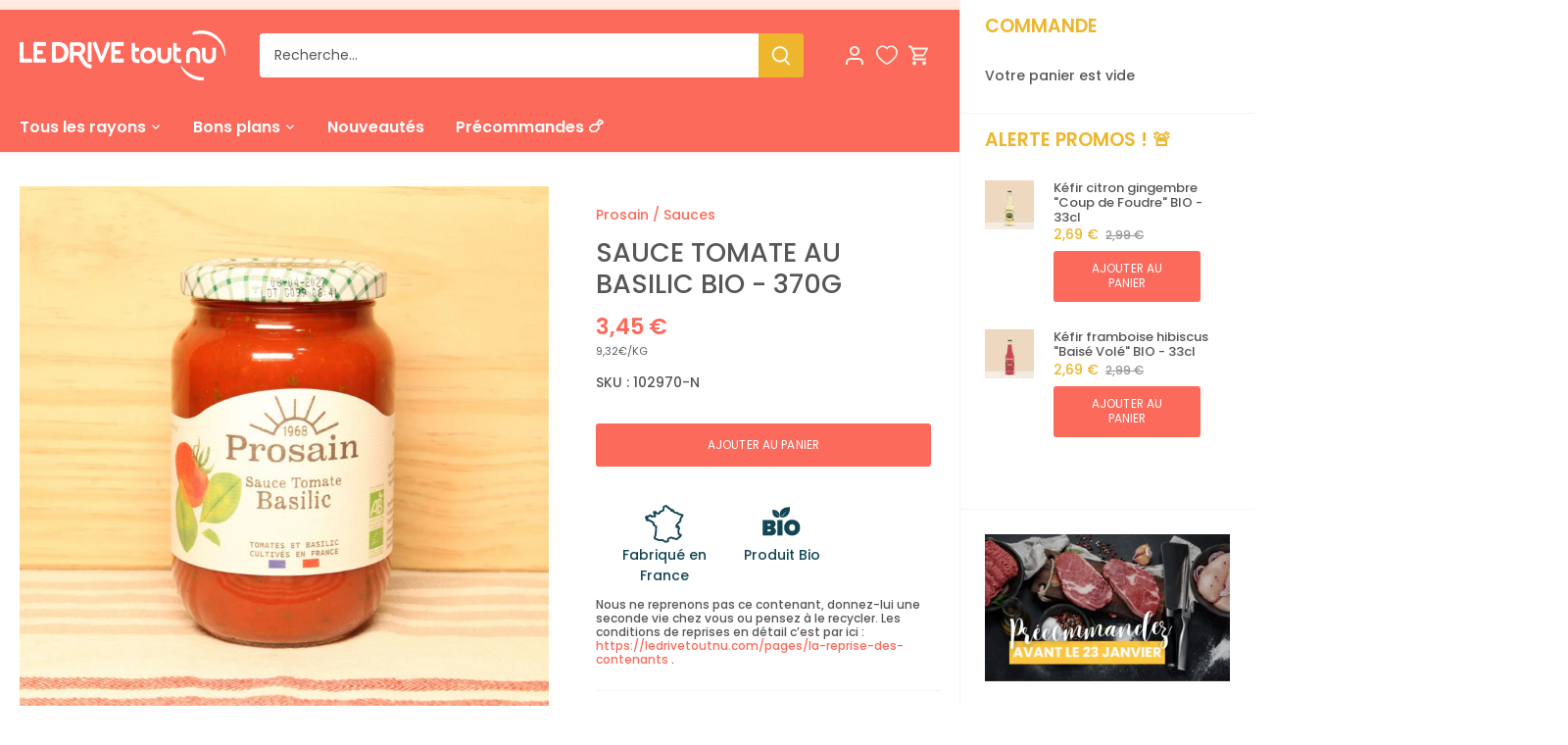

--- FILE ---
content_type: text/html; charset=utf-8
request_url: https://la-pilaterie.ledrivetoutnu.com/products/sauce-tomate-au-basilic-bio-370g
body_size: 46693
content:
<!doctype html>
<html class="no-js" lang="fr">
<head>
  <!-- Canopy 4.2.2 -->

  <link rel="preload" href="//la-pilaterie.ledrivetoutnu.com/cdn/shop/t/24/assets/styles.css?v=104185581656906052591762156446" as="style">
  <meta charset="utf-8" />
<meta name="viewport" content="width=device-width,initial-scale=1.0" />
<meta http-equiv="X-UA-Compatible" content="IE=edge">

<link rel="preconnect" href="https://cdn.shopify.com" crossorigin>
<link rel="preconnect" href="https://fonts.shopify.com" crossorigin>
<link rel="preconnect" href="https://monorail-edge.shopifysvc.com"><link rel="preload" as="font" href="//la-pilaterie.ledrivetoutnu.com/cdn/fonts/poppins/poppins_n5.ad5b4b72b59a00358afc706450c864c3c8323842.woff2" type="font/woff2" crossorigin><link rel="preload" as="font" href="//la-pilaterie.ledrivetoutnu.com/cdn/fonts/poppins/poppins_n7.56758dcf284489feb014a026f3727f2f20a54626.woff2" type="font/woff2" crossorigin><link rel="preload" as="font" href="//la-pilaterie.ledrivetoutnu.com/cdn/fonts/poppins/poppins_i5.6acfce842c096080e34792078ef3cb7c3aad24d4.woff2" type="font/woff2" crossorigin><link rel="preload" as="font" href="//la-pilaterie.ledrivetoutnu.com/cdn/fonts/poppins/poppins_i7.42fd71da11e9d101e1e6c7932199f925f9eea42d.woff2" type="font/woff2" crossorigin><link rel="preload" as="font" href="//la-pilaterie.ledrivetoutnu.com/cdn/fonts/poppins/poppins_n6.aa29d4918bc243723d56b59572e18228ed0786f6.woff2" type="font/woff2" crossorigin><link rel="preload" as="font" href="//la-pilaterie.ledrivetoutnu.com/cdn/fonts/poppins/poppins_n6.aa29d4918bc243723d56b59572e18228ed0786f6.woff2" type="font/woff2" crossorigin><link rel="preload" as="font" href="//la-pilaterie.ledrivetoutnu.com/cdn/fonts/poppins/poppins_n7.56758dcf284489feb014a026f3727f2f20a54626.woff2" type="font/woff2" crossorigin><link rel="preload" href="//la-pilaterie.ledrivetoutnu.com/cdn/shop/t/24/assets/vendor.min.js?v=137803223016851922661683034972" as="script">
<link rel="preload" href="//la-pilaterie.ledrivetoutnu.com/cdn/shop/t/24/assets/theme.js?v=66096911085495275391693995214" as="script"><link rel="canonical" href="https://la-pilaterie.ledrivetoutnu.com/products/sauce-tomate-au-basilic-bio-370g" /><link rel="shortcut icon" href="//la-pilaterie.ledrivetoutnu.com/cdn/shop/files/favicon_orange.png?v=1738549597" type="image/png" /><meta name="description" content="Recette italienne finement cuisinée à la tomate et au basilic français ! Tomates 100% France : partenariat avec une coopérative agricole dans la région de Marmande. Récoltées en saison, à maturité parfaite. Idéale pour accompagner les plats de pâtes. Peut également servir de base de recette. Fournisseur :Depuis 1968 Pr">

  <meta name="theme-color" content="#fc6a5b">

  <title>
    Sauce tomate au basilic BIO - 370g &ndash; Le Drive tout nu - Lille La Pilaterie
  </title>

  <meta property="og:site_name" content="Le Drive tout nu - Lille La Pilaterie">
<meta property="og:url" content="https://la-pilaterie.ledrivetoutnu.com/products/sauce-tomate-au-basilic-bio-370g">
<meta property="og:title" content="Sauce tomate au basilic BIO - 370g">
<meta property="og:type" content="product">
<meta property="og:description" content="Recette italienne finement cuisinée à la tomate et au basilic français ! Tomates 100% France : partenariat avec une coopérative agricole dans la région de Marmande. Récoltées en saison, à maturité parfaite. Idéale pour accompagner les plats de pâtes. Peut également servir de base de recette. Fournisseur :Depuis 1968 Pr"><meta property="og:image" content="http://la-pilaterie.ledrivetoutnu.com/cdn/shop/files/prosain-sauce-tomate-au-basilic-bio-370g-vrac-zero-dechet-ecolo-lille-pilaterie-60690584568136_1200x1200.jpg?v=1733963325">
  <meta property="og:image:secure_url" content="https://la-pilaterie.ledrivetoutnu.com/cdn/shop/files/prosain-sauce-tomate-au-basilic-bio-370g-vrac-zero-dechet-ecolo-lille-pilaterie-60690584568136_1200x1200.jpg?v=1733963325">
  <meta property="og:image:width" content="1920">
  <meta property="og:image:height" content="1920"><meta property="og:price:amount" content="3,45">
  <meta property="og:price:currency" content="EUR"><meta name="twitter:card" content="summary_large_image">
<meta name="twitter:title" content="Sauce tomate au basilic BIO - 370g">
<meta name="twitter:description" content="Recette italienne finement cuisinée à la tomate et au basilic français ! Tomates 100% France : partenariat avec une coopérative agricole dans la région de Marmande. Récoltées en saison, à maturité parfaite. Idéale pour accompagner les plats de pâtes. Peut également servir de base de recette. Fournisseur :Depuis 1968 Pr">


  <link href="//la-pilaterie.ledrivetoutnu.com/cdn/shop/t/24/assets/styles.css?v=104185581656906052591762156446" rel="stylesheet" type="text/css" media="all" />
  <link href="//la-pilaterie.ledrivetoutnu.com/cdn/shop/t/24/assets/ldtn_styles.css?v=36043167203612207931740495545" rel="stylesheet" type="text/css" media="all" /> 

  



<script>
    function ldtnGtmEvent(name) {
        window.dataLayer = window.dataLayer || [];
        dataLayer.push({'event': name });
    }
</script>
  


  

    <!-- Hotjar Tracking Code -->
    <script>
      function ldtnLoadHotjar(){
        (function(h,o,t,j,a,r){
            h.hj=h.hj||function(){(h.hj.q=h.hj.q||[]).push(arguments)};
            h._hjSettings={hjid:2530478,hjsv:6};
            a=o.getElementsByTagName('head')[0];
            r=o.createElement('script');r.async=1;
            r.src=t+h._hjSettings.hjid+j+h._hjSettings.hjsv;
            a.appendChild(r);
        })(window,document,'https://static.hotjar.com/c/hotjar-','.js?sv=');
      }
    </script>


  






  <script>
    document.documentElement.className = document.documentElement.className.replace('no-js', 'js');
    window.theme = window.theme || {};
    
    theme.money_format_with_code_preference = "{{amount_with_comma_separator}} €";
    
    theme.money_format = "{{amount_with_comma_separator}} €";
    theme.customerIsLoggedIn = false;

    
      theme.shippingCalcMoneyFormat = "{{amount_with_comma_separator}} €";
    

    theme.strings = {
      previous: "Précédente",
      next: "Suivante",
      close: "Fermer",
      addressError: "Vous ne trouvez pas cette adresse ?",
      addressNoResults: "Aucun résultat pour cette adresse",
      addressQueryLimit: "Vous avez dépassé la limite de Google utilisation de l'API. Envisager la mise à niveau à un \u003ca href=\"https:\/\/developers.google.com\/maps\/premium\/usage-limits\"\u003erégime spécial\u003c\/a\u003e.",
      authError: "Il y avait un problème authentifier votre compte Google Maps.",
      shippingCalcSubmitButton: "Calculer Frais de port",
      shippingCalcSubmitButtonDisabled: "Calculateur...",
      infiniteScrollCollectionLoading: "Chargement...",
      infiniteScrollCollectionFinishedMsg : "Fin",
      infiniteScrollBlogLoading: "Chargement...",
      infiniteScrollBlogFinishedMsg : "Aucun résultat n\u0026#39;a été trouvé",
      blogsShowTags: "Mots clés",
      priceNonExistent: "Bientôt disponible",
      buttonDefault: "Ajouter au panier",
      buttonNoStock: "Épuisé",
      buttonNoVariant: "Bientôt disponible",
      unitPriceSeparator: " \/ ",
      onlyXLeft: "[[ quantity ]] en stock",
      productAddingToCart: "Ajouter",
      productAddedToCart: "Ajouté",
      quickbuyAdded: "Ajouté",
      cartSummary: "Ouvrir le panier",
      cartContinue: "Poursuivre vos achats",
      colorBoxPrevious: "Précédent",
      colorBoxNext: "Suivant",
      colorBoxClose: "Fermer",
      imageSlider: "Des photos",
      confirmEmptyCart: "Êtes-vous sûr de vouloir vider votre panier ?",
      inYourCart: "dans votre panier",
      removeFromCart: "Retirer du panier",
      clearAll: "Tout effacer",
      layout_live_search_see_all: "Plus de produits",
      general_quick_search_pages: "Pages",
      general_quick_search_no_results: "Désolé, nous n\u0026#39;avons trouvé aucun résultat",
      products_labels_sold_out: "Épuisé",
      products_labels_sale: "Offre",
      maximumQuantity: "Vous ne pouvez en avoir que [quantity] dans votre panier",
      fullDetails: "Afficher plus",
      cartConfirmRemove: "Voulez-vous vraiment supprimer cet élément ?"
    };

    theme.routes = {
      root_url: '/',
      account_url: '/account',
      account_login_url: 'https://shopify.com/52061405356/account?locale=fr&region_country=FR',
      account_logout_url: '/account/logout',
      account_recover_url: '/account/recover',
      account_register_url: 'https://shopify.com/52061405356/account?locale=fr',
      account_addresses_url: '/account/addresses',
      collections_url: '/collections',
      all_products_collection_url: '/collections/all',
      search_url: '/search',
      cart_url: '/cart',
      cart_add_url: '/cart/add',
      cart_change_url: '/cart/change',
      cart_clear_url: '/cart/clear'
    };

    theme.scripts = {
      masonry: "\/\/la-pilaterie.ledrivetoutnu.com\/cdn\/shop\/t\/24\/assets\/masonry.v3.2.2.min.js?v=70136629540791627221683034973",
      jqueryInfiniteScroll: "\/\/la-pilaterie.ledrivetoutnu.com\/cdn\/shop\/t\/24\/assets\/jquery.infinitescroll.2.1.0.min.js?v=162864979201917639991683034973",
      underscore: "\/\/cdnjs.cloudflare.com\/ajax\/libs\/underscore.js\/1.6.0\/underscore-min.js",
      shopifyCommon: "\/\/la-pilaterie.ledrivetoutnu.com\/cdn\/shopifycloud\/storefront\/assets\/themes_support\/shopify_common-5f594365.js",
      jqueryCart: "\/\/la-pilaterie.ledrivetoutnu.com\/cdn\/shop\/t\/24\/assets\/shipping-calculator.v1.0.min.js?v=20682063813605048711683034978"
    };

    theme.settings = {
      cartType: "drawer-always",
      openCartDrawerOnMob: false,
      quickBuyType: "in-page",
      superscriptDecimals: false,
      currencyCodeEnabled: true
    }

    const ldtn_shop_url = "https://la-pilaterie.ledrivetoutnu.com";
    let __kla_id = false;
  </script><script>window.performance && window.performance.mark && window.performance.mark('shopify.content_for_header.start');</script><meta name="facebook-domain-verification" content="5b7zrjaiooaqz8usatjsjbpvbmyiue">
<meta id="shopify-digital-wallet" name="shopify-digital-wallet" content="/52061405356/digital_wallets/dialog">
<meta name="shopify-checkout-api-token" content="47180db53597f3bf0baa70df762bb994">
<meta id="in-context-paypal-metadata" data-shop-id="52061405356" data-venmo-supported="false" data-environment="production" data-locale="fr_FR" data-paypal-v4="true" data-currency="EUR">
<link rel="alternate" type="application/json+oembed" href="https://la-pilaterie.ledrivetoutnu.com/products/sauce-tomate-au-basilic-bio-370g.oembed">
<script async="async" src="/checkouts/internal/preloads.js?locale=fr-FR"></script>
<script id="shopify-features" type="application/json">{"accessToken":"47180db53597f3bf0baa70df762bb994","betas":["rich-media-storefront-analytics"],"domain":"la-pilaterie.ledrivetoutnu.com","predictiveSearch":true,"shopId":52061405356,"locale":"fr"}</script>
<script>var Shopify = Shopify || {};
Shopify.shop = "ldtn-la-pilaterie-lille.myshopify.com";
Shopify.locale = "fr";
Shopify.currency = {"active":"EUR","rate":"1.0"};
Shopify.country = "FR";
Shopify.theme = {"name":"shopify-themes\/ldtn-la-pilaterie-lille","id":148982595912,"schema_name":"LDTN Shopify Theme","schema_version":"4.2.2","theme_store_id":null,"role":"main"};
Shopify.theme.handle = "null";
Shopify.theme.style = {"id":null,"handle":null};
Shopify.cdnHost = "la-pilaterie.ledrivetoutnu.com/cdn";
Shopify.routes = Shopify.routes || {};
Shopify.routes.root = "/";</script>
<script type="module">!function(o){(o.Shopify=o.Shopify||{}).modules=!0}(window);</script>
<script>!function(o){function n(){var o=[];function n(){o.push(Array.prototype.slice.apply(arguments))}return n.q=o,n}var t=o.Shopify=o.Shopify||{};t.loadFeatures=n(),t.autoloadFeatures=n()}(window);</script>
<script id="shop-js-analytics" type="application/json">{"pageType":"product"}</script>
<script defer="defer" async type="module" src="//la-pilaterie.ledrivetoutnu.com/cdn/shopifycloud/shop-js/modules/v2/client.init-shop-cart-sync_DyYWCJny.fr.esm.js"></script>
<script defer="defer" async type="module" src="//la-pilaterie.ledrivetoutnu.com/cdn/shopifycloud/shop-js/modules/v2/chunk.common_BDBm0ZZC.esm.js"></script>
<script type="module">
  await import("//la-pilaterie.ledrivetoutnu.com/cdn/shopifycloud/shop-js/modules/v2/client.init-shop-cart-sync_DyYWCJny.fr.esm.js");
await import("//la-pilaterie.ledrivetoutnu.com/cdn/shopifycloud/shop-js/modules/v2/chunk.common_BDBm0ZZC.esm.js");

  window.Shopify.SignInWithShop?.initShopCartSync?.({"fedCMEnabled":true,"windoidEnabled":true});

</script>
<script>(function() {
  var isLoaded = false;
  function asyncLoad() {
    if (isLoaded) return;
    isLoaded = true;
    var urls = ["https:\/\/shy.elfsight.com\/p\/platform.js?shop=ldtn-la-pilaterie-lille.myshopify.com","https:\/\/customer-first-focus.b-cdn.net\/cffOrderifyLoader_min.js?shop=ldtn-la-pilaterie-lille.myshopify.com"];
    for (var i = 0; i < urls.length; i++) {
      var s = document.createElement('script');
      s.type = 'text/javascript';
      s.async = true;
      s.src = urls[i];
      var x = document.getElementsByTagName('script')[0];
      x.parentNode.insertBefore(s, x);
    }
  };
  if(window.attachEvent) {
    window.attachEvent('onload', asyncLoad);
  } else {
    window.addEventListener('load', asyncLoad, false);
  }
})();</script>
<script id="__st">var __st={"a":52061405356,"offset":3600,"reqid":"0430b683-89c8-4cfc-92fa-3812cf3ff04b-1768894628","pageurl":"la-pilaterie.ledrivetoutnu.com\/products\/sauce-tomate-au-basilic-bio-370g","u":"2753b6fbb83f","p":"product","rtyp":"product","rid":7497342288044};</script>
<script>window.ShopifyPaypalV4VisibilityTracking = true;</script>
<script id="form-persister">!function(){'use strict';const t='contact',e='new_comment',n=[[t,t],['blogs',e],['comments',e],[t,'customer']],o='password',r='form_key',c=['recaptcha-v3-token','g-recaptcha-response','h-captcha-response',o],s=()=>{try{return window.sessionStorage}catch{return}},i='__shopify_v',u=t=>t.elements[r],a=function(){const t=[...n].map((([t,e])=>`form[action*='/${t}']:not([data-nocaptcha='true']) input[name='form_type'][value='${e}']`)).join(',');var e;return e=t,()=>e?[...document.querySelectorAll(e)].map((t=>t.form)):[]}();function m(t){const e=u(t);a().includes(t)&&(!e||!e.value)&&function(t){try{if(!s())return;!function(t){const e=s();if(!e)return;const n=u(t);if(!n)return;const o=n.value;o&&e.removeItem(o)}(t);const e=Array.from(Array(32),(()=>Math.random().toString(36)[2])).join('');!function(t,e){u(t)||t.append(Object.assign(document.createElement('input'),{type:'hidden',name:r})),t.elements[r].value=e}(t,e),function(t,e){const n=s();if(!n)return;const r=[...t.querySelectorAll(`input[type='${o}']`)].map((({name:t})=>t)),u=[...c,...r],a={};for(const[o,c]of new FormData(t).entries())u.includes(o)||(a[o]=c);n.setItem(e,JSON.stringify({[i]:1,action:t.action,data:a}))}(t,e)}catch(e){console.error('failed to persist form',e)}}(t)}const f=t=>{if('true'===t.dataset.persistBound)return;const e=function(t,e){const n=function(t){return'function'==typeof t.submit?t.submit:HTMLFormElement.prototype.submit}(t).bind(t);return function(){let t;return()=>{t||(t=!0,(()=>{try{e(),n()}catch(t){(t=>{console.error('form submit failed',t)})(t)}})(),setTimeout((()=>t=!1),250))}}()}(t,(()=>{m(t)}));!function(t,e){if('function'==typeof t.submit&&'function'==typeof e)try{t.submit=e}catch{}}(t,e),t.addEventListener('submit',(t=>{t.preventDefault(),e()})),t.dataset.persistBound='true'};!function(){function t(t){const e=(t=>{const e=t.target;return e instanceof HTMLFormElement?e:e&&e.form})(t);e&&m(e)}document.addEventListener('submit',t),document.addEventListener('DOMContentLoaded',(()=>{const e=a();for(const t of e)f(t);var n;n=document.body,new window.MutationObserver((t=>{for(const e of t)if('childList'===e.type&&e.addedNodes.length)for(const t of e.addedNodes)1===t.nodeType&&'FORM'===t.tagName&&a().includes(t)&&f(t)})).observe(n,{childList:!0,subtree:!0,attributes:!1}),document.removeEventListener('submit',t)}))}()}();</script>
<script integrity="sha256-4kQ18oKyAcykRKYeNunJcIwy7WH5gtpwJnB7kiuLZ1E=" data-source-attribution="shopify.loadfeatures" defer="defer" src="//la-pilaterie.ledrivetoutnu.com/cdn/shopifycloud/storefront/assets/storefront/load_feature-a0a9edcb.js" crossorigin="anonymous"></script>
<script data-source-attribution="shopify.dynamic_checkout.dynamic.init">var Shopify=Shopify||{};Shopify.PaymentButton=Shopify.PaymentButton||{isStorefrontPortableWallets:!0,init:function(){window.Shopify.PaymentButton.init=function(){};var t=document.createElement("script");t.src="https://la-pilaterie.ledrivetoutnu.com/cdn/shopifycloud/portable-wallets/latest/portable-wallets.fr.js",t.type="module",document.head.appendChild(t)}};
</script>
<script data-source-attribution="shopify.dynamic_checkout.buyer_consent">
  function portableWalletsHideBuyerConsent(e){var t=document.getElementById("shopify-buyer-consent"),n=document.getElementById("shopify-subscription-policy-button");t&&n&&(t.classList.add("hidden"),t.setAttribute("aria-hidden","true"),n.removeEventListener("click",e))}function portableWalletsShowBuyerConsent(e){var t=document.getElementById("shopify-buyer-consent"),n=document.getElementById("shopify-subscription-policy-button");t&&n&&(t.classList.remove("hidden"),t.removeAttribute("aria-hidden"),n.addEventListener("click",e))}window.Shopify?.PaymentButton&&(window.Shopify.PaymentButton.hideBuyerConsent=portableWalletsHideBuyerConsent,window.Shopify.PaymentButton.showBuyerConsent=portableWalletsShowBuyerConsent);
</script>
<script data-source-attribution="shopify.dynamic_checkout.cart.bootstrap">document.addEventListener("DOMContentLoaded",(function(){function t(){return document.querySelector("shopify-accelerated-checkout-cart, shopify-accelerated-checkout")}if(t())Shopify.PaymentButton.init();else{new MutationObserver((function(e,n){t()&&(Shopify.PaymentButton.init(),n.disconnect())})).observe(document.body,{childList:!0,subtree:!0})}}));
</script>
<link id="shopify-accelerated-checkout-styles" rel="stylesheet" media="screen" href="https://la-pilaterie.ledrivetoutnu.com/cdn/shopifycloud/portable-wallets/latest/accelerated-checkout-backwards-compat.css" crossorigin="anonymous">
<style id="shopify-accelerated-checkout-cart">
        #shopify-buyer-consent {
  margin-top: 1em;
  display: inline-block;
  width: 100%;
}

#shopify-buyer-consent.hidden {
  display: none;
}

#shopify-subscription-policy-button {
  background: none;
  border: none;
  padding: 0;
  text-decoration: underline;
  font-size: inherit;
  cursor: pointer;
}

#shopify-subscription-policy-button::before {
  box-shadow: none;
}

      </style>

<script>window.performance && window.performance.mark && window.performance.mark('shopify.content_for_header.end');</script>

  
  

  
<!-- BEGIN app block: shopify://apps/se-wishlist-engine/blocks/app-embed/8f7c0857-8e71-463d-a168-8e133094753b --><link rel="preload" href="https://cdn.shopify.com/extensions/019b0687-34c2-750d-9296-a1de718428be/wishlist-engine-225/assets/wishlist-engine.css" as="style" onload="this.onload=null;this.rel='stylesheet'">
<noscript><link rel="stylesheet" href="https://cdn.shopify.com/extensions/019b0687-34c2-750d-9296-a1de718428be/wishlist-engine-225/assets/wishlist-engine.css"></noscript>

<meta name="wishlist_shop_current_currency" content="{{amount_with_comma_separator}} €" id="wishlist_shop_current_currency"/>
<script data-id="Ad05seVZTT0FSY1FTM__14198427981142892921" type="application/javascript">
  var  customHeartIcon='';
  var  customHeartFillIcon='';
</script>

 
<script src="https://cdn.shopify.com/extensions/019b0687-34c2-750d-9296-a1de718428be/wishlist-engine-225/assets/wishlist-engine-app.js" defer></script>

<!-- END app block --><!-- BEGIN app block: shopify://apps/klaviyo-email-marketing-sms/blocks/klaviyo-onsite-embed/2632fe16-c075-4321-a88b-50b567f42507 -->












  <script async src="https://static.klaviyo.com/onsite/js/T5AWes/klaviyo.js?company_id=T5AWes"></script>
  <script>!function(){if(!window.klaviyo){window._klOnsite=window._klOnsite||[];try{window.klaviyo=new Proxy({},{get:function(n,i){return"push"===i?function(){var n;(n=window._klOnsite).push.apply(n,arguments)}:function(){for(var n=arguments.length,o=new Array(n),w=0;w<n;w++)o[w]=arguments[w];var t="function"==typeof o[o.length-1]?o.pop():void 0,e=new Promise((function(n){window._klOnsite.push([i].concat(o,[function(i){t&&t(i),n(i)}]))}));return e}}})}catch(n){window.klaviyo=window.klaviyo||[],window.klaviyo.push=function(){var n;(n=window._klOnsite).push.apply(n,arguments)}}}}();</script>

  
    <script id="viewed_product">
      if (item == null) {
        var _learnq = _learnq || [];

        var MetafieldReviews = null
        var MetafieldYotpoRating = null
        var MetafieldYotpoCount = null
        var MetafieldLooxRating = null
        var MetafieldLooxCount = null
        var okendoProduct = null
        var okendoProductReviewCount = null
        var okendoProductReviewAverageValue = null
        try {
          // The following fields are used for Customer Hub recently viewed in order to add reviews.
          // This information is not part of __kla_viewed. Instead, it is part of __kla_viewed_reviewed_items
          MetafieldReviews = {};
          MetafieldYotpoRating = null
          MetafieldYotpoCount = null
          MetafieldLooxRating = null
          MetafieldLooxCount = null

          okendoProduct = null
          // If the okendo metafield is not legacy, it will error, which then requires the new json formatted data
          if (okendoProduct && 'error' in okendoProduct) {
            okendoProduct = null
          }
          okendoProductReviewCount = okendoProduct ? okendoProduct.reviewCount : null
          okendoProductReviewAverageValue = okendoProduct ? okendoProduct.reviewAverageValue : null
        } catch (error) {
          console.error('Error in Klaviyo onsite reviews tracking:', error);
        }

        var item = {
          Name: "Sauce tomate au basilic BIO - 370g",
          ProductID: 7497342288044,
          Categories: ["Condiments, sauces et bouillons","Produits exclus réductions","Sélection 100% France","TVA 5.5%","ÉPICERIE SALÉE"],
          ImageURL: "https://la-pilaterie.ledrivetoutnu.com/cdn/shop/files/prosain-sauce-tomate-au-basilic-bio-370g-vrac-zero-dechet-ecolo-lille-pilaterie-60690584568136_grande.jpg?v=1733963325",
          URL: "https://la-pilaterie.ledrivetoutnu.com/products/sauce-tomate-au-basilic-bio-370g",
          Brand: "Prosain",
          Price: "3,45 €",
          Value: "3,45",
          CompareAtPrice: "0,00 €"
        };
        _learnq.push(['track', 'Viewed Product', item]);
        _learnq.push(['trackViewedItem', {
          Title: item.Name,
          ItemId: item.ProductID,
          Categories: item.Categories,
          ImageUrl: item.ImageURL,
          Url: item.URL,
          Metadata: {
            Brand: item.Brand,
            Price: item.Price,
            Value: item.Value,
            CompareAtPrice: item.CompareAtPrice
          },
          metafields:{
            reviews: MetafieldReviews,
            yotpo:{
              rating: MetafieldYotpoRating,
              count: MetafieldYotpoCount,
            },
            loox:{
              rating: MetafieldLooxRating,
              count: MetafieldLooxCount,
            },
            okendo: {
              rating: okendoProductReviewAverageValue,
              count: okendoProductReviewCount,
            }
          }
        }]);
      }
    </script>
  




  <script>
    window.klaviyoReviewsProductDesignMode = false
  </script>







<!-- END app block --><!-- BEGIN app block: shopify://apps/addingwell/blocks/aw-gtm/c8ed21e7-0ac8-4249-8c91-cbdde850b5b8 --><script
  type="module"
>
  setTimeout(async function () {
    const keySessionStorage = 'aw_settings';
    let __AW__settings = JSON.parse(sessionStorage.getItem(keySessionStorage));
    if(!__AW__settings) {
      const awSettings = await fetch(
              "/apps/addingwell-proxy",
              {
                method: "GET",
                redirect: "follow",
                headers: {'Content-Type': 'application/json', 'Access-Control-Allow-Origin': '*'}
              }
      );
      if (awSettings.ok) {
        __AW__settings = await awSettings.json();
        sessionStorage.setItem(keySessionStorage, JSON.stringify(__AW__settings));
      } else {
        console.error('Addingwell - Loading proxy error', awSettings.status);
        return;
      }
    }

    if(__AW__settings.insertGtmTag && __AW__settings.gtmId) {
      let __AW__gtmUrl = 'https://www.googletagmanager.com/gtm.js';
      let __AW__isAddingwellCdn = false;
      if(__AW__settings.insertGtmUrl && __AW__settings.gtmUrl) {
        __AW__gtmUrl = __AW__settings.gtmUrl;
        __AW__isAddingwellCdn = __AW__settings.isAddingwellCdn;
      }

      (function(w,d,s,l,i){
        w[l]=w[l]||[];w[l].push({'gtm.start':new Date().getTime(),event:'gtm.js'});
        var f=d.getElementsByTagName(s)[0],j=d.createElement(s),dl=l!='dataLayer'?'&l='+l:'';
        j.async=true;
        j.src=`${__AW__gtmUrl}?${__AW__isAddingwellCdn ? 'awl' : 'id'}=`+(__AW__isAddingwellCdn ? i.replace(/^GTM-/, '') : i)+dl;f.parentNode.insertBefore(j,f);
      })(window,document,'script',`${__AW__settings.dataLayerVariableName}`,`${__AW__settings.gtmId}`);
    }

    const __AW__getEventNameWithSuffix = (eventName) => {
      return eventName + (__AW__settings.dataLayerEventSuffix ? "_" + __AW__settings.dataLayerEventSuffix : "");
    }

    if(__AW__settings.enableDataLayer) {
      const MAX_ITEMS_BATCH = 10;
      const sendBatchEvents = (items, eventName, eventObject) => {
        let batch = [];
        for(let i  = 0; i < items.length; i++) {
          batch.push(items[i]);
          if(batch.length === MAX_ITEMS_BATCH || i === items.length - 1) {
            const eventClone = {
              ...eventObject,
              ecommerce: {
                ...eventObject.ecommerce,
                items: [...batch]
              }
            };
            window[__AW__settings.dataLayerVariableName].push({ ecommerce: null });
            window[__AW__settings.dataLayerVariableName].push({
              ...{'event': __AW__getEventNameWithSuffix(eventName)},
              ...eventClone
            });

            batch = [];
          }
        }
      }

      function __AW__filterNullOrEmpty(obj) {
        let filteredObj = {};

        for (let key in obj) {
          if (obj.hasOwnProperty(key)) {
            let value = obj[key];

            // If value is an object (and not null), recursively filter sub-elements
            if (typeof value === "object" && value !== null && value !== undefined) {
              let filteredSubObject = __AW__filterNullOrEmpty(value);

              // Add the filtered sub-object only if it's not empty
              if (Object.keys(filteredSubObject).length > 0) {
                filteredObj[key] = filteredSubObject;
              }
            } else {
              // Add the value only if it's neither null nor an empty string
              if (value !== null && value !== "" && value !== undefined) {
                filteredObj[key] = value;
              }
            }
          }
        }
        return filteredObj;
      }

      function getPageType(value) {
        const pageTypeMapping = {
          404: '404',
          article: 'article',
          blog: 'blog',
          cart: 'cart',
          collection: 'collection',
          gift_card: 'gift_card',
          index: 'homepage',
          product: 'product',
          search: 'searchresults',
          'customers/login': 'login',
          'customers/register': 'sign_up'
        };
        return pageTypeMapping[value] || 'other';
      }

      function pushDataLayerEvents() {
        window[__AW__settings.dataLayerVariableName] = window[__AW__settings.dataLayerVariableName] || [];  // init data layer if doesn't already exist
        const templateName = "product";
        const moneyFormat = "{{amount_with_comma_separator}} €";

        const getFormattedPrice = (price) => {
          let formattedPrice = price;
          if(moneyFormat.indexOf("amount_with_period_and_space_separator") > -1) {
            formattedPrice = price.replace(' ', '');
          } else if(moneyFormat.indexOf("amount_with_space_separator") > -1) {
            formattedPrice = price.replace(' ', '').replace(',', '.');
          } else if(moneyFormat.indexOf("amount_no_decimals_with_space_separator") > -1) {
            formattedPrice = price.replace(' ', '');
          } else if(moneyFormat.indexOf("amount_with_apostrophe_separator") > -1) {
            formattedPrice = price.replace('\'', '');
          } else if(moneyFormat.indexOf("amount_no_decimals_with_comma_separator") > -1) {
            formattedPrice = price.replace('.', '');
          } else if(moneyFormat.indexOf("amount_with_comma_separator") > -1) {
            formattedPrice = price.replace('.', '').replace(',', '.');
          } else if(moneyFormat.indexOf("amount_no_decimals") > -1) {
            formattedPrice = price.replace(',', '');
          } else if(moneyFormat.indexOf("amount") > -1) {
            formattedPrice = price.replace(',', '');
          } else {
            formattedPrice = price.replace('.', '').replace(",", ".");
          }
          return parseFloat(formattedPrice);
        };
        /**********************
         * DATALAYER SECTIONS
         ***********************/
        /**
         * DATALAYER: User Data
         * Build user_data properties.
         */
        let newCustomer = true;
        window.__AW__UserData = {
          user_data: {
            new_customer: newCustomer,
          }
        };

        

        window.__AW__UserData = __AW__filterNullOrEmpty(window.__AW__UserData);
        
        // Ajout du hash SHA256 des champs sensibles de user_data (version robuste)
        async function sha256(str) {
          if (!str) return undefined;
          if (!(window.crypto && window.crypto.subtle)) {
            console.error('Crypto.subtle non supporté, hash impossible pour :', str);
            return undefined;
          }
          try {
            const buf = await window.crypto.subtle.digest('SHA-256', new TextEncoder().encode(str));
            return Array.from(new Uint8Array(buf)).map(x => x.toString(16).padStart(2, '0')).join('');
          } catch (e) {
            console.error('Erreur lors du hash SHA256 pour', str, e);
            return undefined;
          }
        }
        async function getUserDataHash(user_data) {
          const hashObj = {};
          if (!user_data) return hashObj;
          try {
            if (user_data.email_address) hashObj.email_address = await sha256(user_data.email_address);
            if (user_data.phone_number) hashObj.phone_number = await sha256(user_data.phone_number);
            if (user_data.address && typeof user_data.address === 'object') {
              hashObj.address = {};
              if (user_data.address.first_name) hashObj.address.first_name = await sha256(user_data.address.first_name);
              if (user_data.address.last_name) hashObj.address.last_name = await sha256(user_data.address.last_name);
              if (user_data.address.street) hashObj.address.street = await sha256(user_data.address.street);
              if (user_data.address.city) hashObj.address.city = await sha256(user_data.address.city);
              if (user_data.address.region) hashObj.address.region = await sha256(user_data.address.region);
              if (user_data.address.postal_code) hashObj.address.postal_code = await sha256(user_data.address.postal_code);
              if (user_data.address.country) hashObj.address.country = await sha256(user_data.address.country);
            }
          } catch (e) {
            console.error('Erreur lors du hash user_data_hashed', e);
          }
          return __AW__filterNullOrEmpty(hashObj);
        }
        (async function() {
          if (window.__AW__UserData && window.__AW__UserData.user_data) {
            window.__AW__UserData.user_data_hashed = await getUserDataHash(window.__AW__UserData.user_data);
          }
        })();
        
        window.__AW__UserData["page_type"] = getPageType(templateName);
        window[__AW__settings.dataLayerVariableName].push(window.__AW__UserData);

        window[__AW__settings.dataLayerVariableName].push({"event": __AW__getEventNameWithSuffix("page_view")});


        /**
         * DATALAYER: 404 Pages
         * Fire on 404 Pages */
        


        /**
         * DATALAYER: Blog Articles
         * Fire on Blog Article Pages */
        

        

        

        /** DATALAYER: Product List Page (Collections, Category)
         * Fire on all product listing pages. */

        const __AW__transformNumberToString = (value) => {
          if (value !== null && value !== undefined && typeof value === 'number') {
            return value.toString();
          }
          /** By Default return the current value */
          return value;
        };

        let discountPrice = 0.00;
        


        window.__AW__slaveShopifyCart = {"note":null,"attributes":{},"original_total_price":0,"total_price":0,"total_discount":0,"total_weight":0.0,"item_count":0,"items":[],"requires_shipping":false,"currency":"EUR","items_subtotal_price":0,"cart_level_discount_applications":[],"checkout_charge_amount":0};
        /** DATALAYER: Product Page
         * Fire on all Product View pages. */
        

        var dl_ecom_quantity = 1;
        var dl_ecom_price = getFormattedPrice("3,45");
        var dl_ecom_value = dl_ecom_quantity * dl_ecom_price;

        var __AW__itemVariant = {"id":42149906972844,"title":"Default Title","option1":"Default Title","option2":null,"option3":null,"sku":"102970-N","requires_shipping":true,"taxable":true,"featured_image":{"id":60690584568136,"product_id":7497342288044,"position":1,"created_at":"2024-12-10T18:47:18+01:00","updated_at":"2024-12-12T01:28:45+01:00","alt":"Prosain Sauce tomate au basilic BIO - 370g vrac-zero-dechet-ecolo-lille-pilaterie","width":1920,"height":1920,"src":"\/\/la-pilaterie.ledrivetoutnu.com\/cdn\/shop\/files\/prosain-sauce-tomate-au-basilic-bio-370g-vrac-zero-dechet-ecolo-lille-pilaterie-60690584568136.jpg?v=1733963325","variant_ids":[42149906972844]},"available":true,"name":"Sauce tomate au basilic BIO - 370g","public_title":null,"options":["Default Title"],"price":345,"weight":370,"compare_at_price":null,"inventory_management":"shopify","barcode":"3335880005706","featured_media":{"alt":"Prosain Sauce tomate au basilic BIO - 370g vrac-zero-dechet-ecolo-lille-pilaterie","id":52288719192392,"position":1,"preview_image":{"aspect_ratio":1.0,"height":1920,"width":1920,"src":"\/\/la-pilaterie.ledrivetoutnu.com\/cdn\/shop\/files\/prosain-sauce-tomate-au-basilic-bio-370g-vrac-zero-dechet-ecolo-lille-pilaterie-60690584568136.jpg?v=1733963325"}},"requires_selling_plan":false,"selling_plan_allocations":[],"quantity_rule":{"min":1,"max":null,"increment":1}};
        var __AW__itemVariantQuantity = 13

        
        discountPrice = 0.00;
        

        
        
          
            
          
          
        
        

        const awEcommerceProduct = {
          ecommerce: {
            currency: "EUR",
            value:  dl_ecom_value,
            'items': [{
              'item_id'             : __AW__transformNumberToString(7497342288044),
              'item_variant'        : __AW__itemVariant?.title || null,
              'item_variant_title'  : __AW__itemVariant?.title || null,
              'item_variant_id'     : __AW__transformNumberToString(__AW__itemVariant?.id || null),
              'item_product_id'     : __AW__transformNumberToString(7497342288044),
              'item_product_title'  : "Sauce tomate au basilic BIO - 370g",
              'item_name'           : "Sauce tomate au basilic BIO - 370g",
              'sku'                 : __AW__transformNumberToString(__AW__itemVariant?.sku || null),
              'discount'            : discountPrice,
              'price'               : dl_ecom_price,
              'item_brand'          : "Prosain",
              'item_category'       : "Sauces",
              'item_list_id'        : null,
              'item_list_name'      : null,
              'quantity'            : dl_ecom_quantity,
              'inventory_quantity'  : __AW__itemVariantQuantity,
              'url'                 : "\/products\/sauce-tomate-au-basilic-bio-370g"
            }]
          }
        };
        window[__AW__settings.dataLayerVariableName].push({ ecommerce: null });
        window[__AW__settings.dataLayerVariableName].push({
          ...{'event': __AW__getEventNameWithSuffix('view_item')},
          ...awEcommerceProduct
        });

        

        /** DATALAYER: Cart View
         * Fire anytime a user views their cart (non-dynamic) */
        

        let drawerCartAlreadyOpened = false;
        function observeCartDrawerOpen() {
          const cartDrawer = document.querySelector("cart-drawer");
          if (!cartDrawer) return;

          const observer = new MutationObserver(() => {
            const isOpen = cartDrawer.classList.contains("active") || cartDrawer.hasAttribute("open");
            if (isOpen && !drawerCartAlreadyOpened) {
              // Delayed view_cart to ensure to have cart update
              setTimeout(() => {
                drawerCartAlreadyOpened = true;
                const ecommerceDataLayer = {
                  ecommerce: {
                    currency: __AW__slaveShopifyCart.currency,
                    value: __AW__slaveShopifyCart.total_price / 100,
                    items: __AW__slaveShopifyCart.items.map(item => {
                      const price = (item.discounted_price ?? item.price) / 100;
                      const discount = (item.price - (item.discounted_price ?? 0)) / 100;
                      let coupon = "";
                      if (Array.isArray(item?.discounts)) {
                        coupon = item.discounts
                                .filter(discount => typeof discount?.title === 'string')
                                .map(discount => discount.title)
                                .join(', ');
                      }
                      return {
                        item_id: __AW__transformNumberToString(item.product_id),
                        item_variant: item.variant_title,
                        item_variant_title: item.variant_title,
                        item_variant_id: __AW__transformNumberToString(item.variant_id),
                        item_product_id: __AW__transformNumberToString(item.product_id),
                        item_product_title: item.product_title,
                        item_name: item.product_title,
                        price: price,
                        discount: discount,
                        item_brand: item.vendor,
                        item_category: item.product_type,
                        item_list_name: item.collection || '',
                        item_list_id: '',
                        quantity: item.quantity,
                        sku: __AW__transformNumberToString(item.sku),
                        coupon: coupon,
                        url: item.url
                      };
                    })
                  }
                };
                window[__AW__settings.dataLayerVariableName].push({ ecommerce: null });
                window[__AW__settings.dataLayerVariableName].push({
                  ...{'event': __AW__getEventNameWithSuffix('view_cart')},
                  ...ecommerceDataLayer
                });
              }, 1000)

            }

            if (!isOpen) {
              drawerCartAlreadyOpened = false;
            }
          });

          observer.observe(cartDrawer, {
            attributes: true,
            attributeFilter: ['class', 'open']
          });
        }

        observeCartDrawerOpen()


        /** DATALAYER: Search Results */
        var searchPage = new RegExp("search", "g");
        if(document.location.pathname.match(searchPage)){
          var __AW__items = [];
          

          const awEcommerceSearch = {
            search_term: null,
            results_count: null,
            ecommerce: {
              items : []
            }
          };
          sendBatchEvents(__AW__items, "search", awEcommerceSearch);
        }


        const cartRegex = /\/cart\/(add|change|update)(\.js|\.json)?(\?.*)?$/;
        const pendingCartEventName = "aw_pending_cart_event";

        if(sessionStorage.getItem(pendingCartEventName)) {
          scheduleCartSync();
        }

        if (!window.__AW__patchedFetch) {
          window.__AW__patchedFetch = true;
          patchFetch();
        }

        if (!window.__AW__patchedXHR) {
          window.__AW__patchedXHR = true ;
          patchXhr();
        }

        function patchXhr() {
          const Native = window.XMLHttpRequest;

          class WrappedXHR extends Native {
            send(body) {
              this.addEventListener('load', () => {
                try {
                  const abs = this.responseURL || '';
                  const u = new URL(abs, location.origin);
                  const mt = u.pathname + (u.search || '');
                  if (this.status === 200 && cartRegex.test(mt)) {
                    scheduleCartSync();
                  }
                } catch (e) {
                  console.error('[AW] XHR handler error', e);
                }
              });
              return super.send(body);
            }
          }

          Object.setPrototypeOf(WrappedXHR, Native);
          window.XMLHttpRequest = WrappedXHR;
        }

        function patchFetch() {
          const previousFetch = window.fetch;
          window.fetch = async function (...args) {
            const [resource] = args;
            try {
              if (typeof resource !== 'string') {
                console.error('Invalid resource type');
                return previousFetch.apply(this, args);
              }

              if (cartRegex.test(resource)) {
                const response = await previousFetch.apply(this, args);
                if (response.ok) {
                  scheduleCartSync();
                } else {
                  console.warn(`Fetch for ${resource} failed with status: ${response.status}`);
                }
                return response;
              }
            } catch (error) {
              console.error('[AW] Fetch Wrapper Error:', error);
            }

            return previousFetch.apply(this, args);
          };
        }

        let awCartRunning = false;

        function scheduleCartSync() {
          if (awCartRunning) return;
          awCartRunning = true;

          try {
            const snapshot = JSON.stringify(window.__AW__slaveShopifyCart ?? { items: [] });
            sessionStorage.setItem(pendingCartEventName, snapshot);
          } catch (e) {
            console.warn('[AW] snapshot error', e);
          }

          void runCartSyncOnce().finally(() => {
            sessionStorage.removeItem(pendingCartEventName);
            awCartRunning = false;
          });
        }

        async function runCartSyncOnce() {
          try {
            const response = await fetch(`${window.Shopify.routes.root || "/"}cart.js?adw=1`, {
              credentials: 'same-origin',
              headers: { 'Accept': 'application/json' }
            });
            if (!response.ok) throw new Error('HTTP ' + response.status);

            const newCart = await response.json();
            compareCartData(newCart);
          } catch (error) {
            console.error('[AW] Error fetching /cart.js (singleton):', error);
          }
        }

        function compareCartData(newCartData) {
          const oldCartData = sessionStorage.getItem(pendingCartEventName) ? JSON.parse(sessionStorage.getItem(pendingCartEventName)) : { items: [] };
          newCartData = newCartData || {items: []};
          const oldItems = new Map(oldCartData.items.map(item => [item.id, item]));
          const newItems = new Map(newCartData.items.map(item => [item.id, item]));

          newItems.forEach((newItem, key) => {
            const oldItem = oldItems.get(key);
            const eventName = "add_to_cart";
            if (!oldItem) {
              handleCartDataLayer(eventName, newItem.quantity, newItem);
            } else if (newItem.quantity > oldItem.quantity) {
              handleCartDataLayer(eventName, newItem.quantity - oldItem.quantity, newItem);
            }
          });

          oldItems.forEach((oldItem, key) => {
            const newItem = newItems.get(key);
            const eventName = "remove_from_cart";
            if (!newItem) {
              handleCartDataLayer(eventName, oldItem.quantity, oldItem);
            } else if (oldItem.quantity > newItem.quantity) {
              handleCartDataLayer(eventName, oldItem.quantity - newItem.quantity, newItem);
            }
          });
          sessionStorage.removeItem(pendingCartEventName);
          __AW__slaveShopifyCart = newCartData;
        }

        function handleCartDataLayer(eventName, quantity, item) {
          const price = (item.discounted_price ?? item.price) / 100;
          const discount = (item.price - (item.discounted_price ?? 0)) / 100;
          const totalValue = price * quantity;
          let coupon = "";
          if(Array.isArray(item?.discounts)) {
            coupon = item.discounts
                    .filter(discount => typeof discount?.title === 'string')
                    .map(discount => discount.title)
                    .join(', ');
          }

          const ecommerceCart = {
            ecommerce: {
              currency: "EUR",
              value: totalValue,
              items: [{
                item_id: __AW__transformNumberToString(item.product_id),
                item_variant: item.variant_title || "Default Variant",
                item_variant_id: __AW__transformNumberToString(item.variant_id),
                item_variant_title: item.variant_title || "Default Variant",
                item_name: item.product_title,
                item_product_id: __AW__transformNumberToString(item.product_id),
                item_product_title: item.product_title,
                sku: __AW__transformNumberToString(item.sku),
                discount: discount,
                price: price,
                item_brand: item.vendor,
                item_category: item.product_type,
                quantity: quantity,
                coupon: coupon,
                url: item?.url
              }]
            }
          };

          window[__AW__settings.dataLayerVariableName].push({ ecommerce: null });
          window[__AW__settings.dataLayerVariableName].push({
            ...{ 'event': __AW__getEventNameWithSuffix(eventName) },
            ...ecommerceCart
          });

        }
      }

      if (document.readyState === 'loading') {
        // document still loading...
        document.addEventListener('DOMContentLoaded', () => {
          pushDataLayerEvents();
        });
      } else {
        // already loaded, chocs away!
        pushDataLayerEvents();
      }
    }
  }, 0);
</script>


<!-- END app block --><!-- BEGIN app block: shopify://apps/zapiet-pickup-delivery/blocks/app-embed/5599aff0-8af1-473a-a372-ecd72a32b4d5 -->









    <style>#storePickupApp {
}</style>




<script type="text/javascript">
    var zapietTranslations = {};

    window.ZapietMethods = {"pickup":{"active":true,"enabled":true,"name":"Pickup","sort":0,"status":{"condition":"price","operator":"morethan","value":0,"enabled":true,"product_conditions":{"enabled":false,"value":"Delivery Only,Shipping Only","enable":false,"property":"tags","hide_button":false}},"button":{"type":"default","default":null,"hover":"","active":null}},"delivery":{"active":false,"enabled":true,"name":"Delivery","sort":1,"status":{"condition":"price","operator":"morethan","value":4000,"enabled":true,"product_conditions":{"enabled":true,"value":"no-delivery","enable":false,"property":"tags","hide_button":false}},"button":{"type":"default","default":null,"hover":"","active":null}},"shipping":{"active":false,"enabled":false,"name":"Shipping","sort":1,"status":{"condition":"price","operator":"morethan","value":0,"enabled":true,"product_conditions":{"enabled":false,"value":"Delivery Only,Pickup Only","enable":false,"property":"tags","hide_button":false}},"button":{"type":"default","default":null,"hover":"","active":null}}}
    window.ZapietEvent = {
        listen: function(eventKey, callback) {
            if (!this.listeners) {
                this.listeners = [];
            }
            this.listeners.push({
                eventKey: eventKey,
                callback: callback
            });
        },
    };

    

    
        
        var language_settings = {"enable_app":true,"enable_geo_search_for_pickups":false,"pickup_region_filter_enabled":false,"pickup_region_filter_field":null,"currency":"EUR","weight_format":"kg","pickup.enable_map":false,"delivery_validation_method":"exact_postcode_matching","base_country_name":"France","base_country_code":"FR","method_display_style":"default","default_method_display_style":"classic","date_format":"l, F j, Y","time_format":"HH:i","week_day_start":"Mon","pickup_address_format":"<span><strong>{{company_name}} {{custom_attribute_1}}</strong></span><span>{{address_line_1}}<br />{{city}}</span><span>{{distance}}</span>{{more_information}}","rates_enabled":true,"payment_customization_enabled":false,"distance_format":"km","enable_delivery_address_autocompletion":false,"enable_delivery_current_location":false,"enable_pickup_address_autocompletion":false,"pickup_date_picker_enabled":true,"pickup_time_picker_enabled":true,"delivery_note_enabled":false,"delivery_note_required":false,"delivery_date_picker_enabled":true,"delivery_time_picker_enabled":true,"shipping.date_picker_enabled":false,"delivery_validate_cart":false,"pickup_validate_cart":false,"gmak":"","enable_checkout_locale":true,"enable_checkout_url":false,"disable_widget_for_digital_items":false,"disable_widget_for_product_handles":"gift-card","colors":{"widget_active_background_color":null,"widget_active_border_color":null,"widget_active_icon_color":null,"widget_active_text_color":null,"widget_inactive_background_color":null,"widget_inactive_border_color":null,"widget_inactive_icon_color":null,"widget_inactive_text_color":null},"delivery_validator":{"enabled":false,"show_on_page_load":true,"sticky":true},"checkout":{"delivery":{"discount_code":null,"prepopulate_shipping_address":true,"preselect_first_available_time":true},"pickup":{"discount_code":null,"prepopulate_shipping_address":false,"customer_phone_required":false,"preselect_first_location":false,"preselect_first_available_time":true},"shipping":{"discount_code":""}},"day_name_attribute_enabled":false,"methods":{"pickup":{"active":true,"enabled":true,"name":"Pickup","sort":0,"status":{"condition":"price","operator":"morethan","value":0,"enabled":true,"product_conditions":{"enabled":false,"value":"Delivery Only,Shipping Only","enable":false,"property":"tags","hide_button":false}},"button":{"type":"default","default":null,"hover":"","active":null}},"delivery":{"active":false,"enabled":true,"name":"Delivery","sort":1,"status":{"condition":"price","operator":"morethan","value":4000,"enabled":true,"product_conditions":{"enabled":true,"value":"no-delivery","enable":false,"property":"tags","hide_button":false}},"button":{"type":"default","default":null,"hover":"","active":null}},"shipping":{"active":false,"enabled":false,"name":"Shipping","sort":1,"status":{"condition":"price","operator":"morethan","value":0,"enabled":true,"product_conditions":{"enabled":false,"value":"Delivery Only,Pickup Only","enable":false,"property":"tags","hide_button":false}},"button":{"type":"default","default":null,"hover":"","active":null}}},"translations":{"methods":{"shipping":"Expédition","pickup":"Ramassage","delivery":"Livraison"},"calendar":{"january":"Janvier","february":"Février","march":"Mars","april":"Avril","may":"Mai","june":"Juin","july":"Juillet","august":"Août","september":"Septembre","october":"Octobre","november":"Novembre","december":"Décembre","sunday":"Dim","monday":"Lun","tuesday":"Mar","wednesday":"Mer","thursday":"Jeu","friday":"Ven","saturday":"Sam","today":"","close":"","labelMonthNext":"Le mois prochain","labelMonthPrev":"Le mois précédent","labelMonthSelect":"Sélectionnez un mois","labelYearSelect":"Sélectionnez une année","and":"et","between":"entre"},"pickup":{"checkout_button":"Paiement","location_label":"Choisissez un lieu de retrait","could_not_find_location":"Désolés, nous n'avons pas pu vous localiser","datepicker_label":"Choisissez la date et l'heure","datepicker_placeholder":"Choisissez la date et l'heure","date_time_output":"{{DATE}} à {{TIME}}","location_placeholder":"Tapez votre code postal pour trouver le Drive le plus proche","filter_by_region_placeholder":"Filtrer par région","heading":"","note":"","max_order_total":"La valeur maximale de la commande pour l'enlèvement est €0,00","max_order_weight":"Le poids maximum de la commande pour le retrait en Drive est {{ weight }}","min_order_total":"La valeur minimale de commande pour l'enlèvement est €0,00","min_order_weight":"Le poids minimum de commande pour le retrait en Drive est {{ weight }}","more_information":"Plus d'informations","no_date_time_selected":"Veuillez choisir la date et l'heure.","no_locations_found":"Désolés, nous n'avons pas trouvé de point de retrait","no_locations_region":"Sorry, pickup is not available in your region.","cart_eligibility_error":"Désolé, le retrait en point relais n'est pas disponible pour un ou plusieurs articles dans votre panier (produits en précommande, recharges de produits d'entretien, recharges Sodastream, produits surgelés).","opening_hours":"Heures d'ouverture","method_not_available":"Pas disponible","locations_found":"","preselect_first_available_time":"Sélectionnez une heure","dates_not_available":"Désolé, le retrait en point relais n'est pas disponible pour un ou plusieurs articles dans votre panier (produits en précommande, recharges de produits d'entretien, recharges Sodastream, produits surgelés).","location_error":"Please select a pickup location.","checkout_error":"Veuillez choisir la date et l'heure"},"delivery":{"checkout_button":"Paiement","could_not_find_location":"Désolés, nous n'avons pas trouvé l'endroit où vous vous trouvez.","datepicker_label":"Déterminer la date et l'heure","datepicker_placeholder":"Choisir la date et l'heure","date_time_output":"{{DATE}} entre {{SLOT_START_TIME}} et {{SLOT_END_TIME}}","delivery_note_label":"Veuillez saisir les instructions de livraison (facultatif)","delivery_validator_button_label":"Recherche","delivery_validator_eligible_button_label":"Continuer vos achats","delivery_validator_eligible_button_link":"#","delivery_validator_eligible_content":"Pour commencer à faire vos achats, cliquez simplement sur le bouton ci-dessous","delivery_validator_eligible_heading":"Génial, nous livrons dans votre région !","delivery_validator_error_button_label":"Continuer vos achats","delivery_validator_error_button_link":"#","delivery_validator_error_content":"Désolé, il semble que nous ayons rencontré une erreur inattendue. Veuillez réessayer.","delivery_validator_error_heading":"Une erreur s'est produite","delivery_validator_not_eligible_button_label":"Continuer vos achats","delivery_validator_not_eligible_button_link":"#","delivery_validator_not_eligible_content":"Vous êtes le/la bienvenu(e) pour continuer à parcourir notre magasin","delivery_validator_not_eligible_heading":"Désolé, nous ne livrons pas dans votre région","delivery_validator_placeholder":"Entrez votre code postal ...","delivery_validator_prelude":"Livrons-nous dans votre région ?","available":"Super ! Vous avez accès à la livraison. Choisissez votre créneau de 2h :","heading":"","note":"Tarif de Livraison : 7,90€ - GRATUITE dès 150€ d'achat.<br />Tapez votre code postal dans le champ ci-dessous afin de vérifier si vous pouvez avoir accès à la livraison locale :","max_order_total":"La valeur maximale de la commande pour la livraison est €40,00","max_order_weight":"Le poids maximum de la commande pour la livraison est {{ weight }}","min_order_total":"La valeur minimale de commande pour la livraison est €40,00","min_order_weight":"Le poids minimum de commande pour la livraison est {{ weight }}","delivery_note_error":"Veuillez saisir les instructions de livraison","no_date_time_selected":"Veuillez choisir la date et l'heure de livraison.","cart_eligibility_error":"Désolé, la livraison n'est pas disponible pour un ou plusieurs articles dans votre panier (produits en précommande, recharges de produits d'entretien, recharges Sodastream, produits surgelés).","method_not_available":"Pas disponible","delivery_note_label_required":"Veuillez saisir les instructions de livraison (requis)","location_placeholder":"Tapez votre code postal...","preselect_first_available_time":"Sélectionnez une heure","not_available":"Désolés, pas de livraison possible dans votre secteur.","dates_not_available":"Désolé, la livraison n'est pas disponible pour un ou plusieurs articles dans votre panier (produits en précommande, recharges de produits d'entretien, recharges Sodastream, produits surgelés).","checkout_error":"Veuillez taper un code postal valide et choisir la date et l'heure qui vous conviennent pour la livraison."},"shipping":{"checkout_button":"Paiement","datepicker_placeholder":"Choisir la date et l'heure","heading":"Expédition","note":"Veuillez cliquer sur le bouton de paiement pour poursuivre.","max_order_total":"La valeur maximale de commande pour l'expédition est €0,00","max_order_weight":"Le poids maximal de la commande pour l'expédition est {{ weight }}","min_order_total":"La valeur minimale de commande pour l'expédition est €0,00","min_order_weight":"Le poids minimum de commande pour l'expédition est {{ weight }}","cart_eligibility_error":"Désolé, la livraison n'est pas disponible pour vos articles sélectionnés.","method_not_available":"Pas disponible","checkout_error":"Veuillez choisir une date de livraison."},"widget":{"zapiet_id_error":"Il y a eu un problème lors de l'ajout de l'identifiant Zapiet à votre panier","attributes_error":"Il y a eu un problème lors de l'ajout des attributs à votre panier","no_checkout_method_error":"Please select a delivery option","no_delivery_options_available":"Aucune option de livraison n'est disponible pour vos produits","daily_limits_modal_title":"Certains articles de votre panier sont indisponibles pour la date sélectionnée.","daily_limits_modal_description":"Sélectionnez une date différente ou ajustez votre panier.","daily_limits_modal_close_button":"Examiner les produits","daily_limits_modal_change_date_button":"Changer de date","sms_consent":"Je souhaite recevoir des notifications par SMS concernant les mises à jour de ma commande.","daily_limits_modal_out_of_stock_label":"En rupture de stock","daily_limits_modal_only_left_label":"Il ne reste que {{ quantity }}"},"order_status":{"pickup_details_heading":"Détails de retrait","pickup_details_text":"Votre commande sera prête à être retirée à notre emplacement {{ Pickup-Location-Company }}{% if Pickup-Date %} le {{ Pickup-Date | date: \"%A, %d %B\" }}{% if Pickup-Time %}à {{ Pickup-Time }}{% endif %}{% endif %}","delivery_details_heading":"Détails de livraison","delivery_details_text":"Votre commande sera livrée localement par notre équipe{% if Delivery-Date %} le {{ Delivery-Date | date: \"%A, %d %B\" }}{% if Delivery-Time %} entre {{ Delivery-Time }}{% endif %}{% endif %}","shipping_details_heading":"Détails d'expédition","shipping_details_text":"Votre commande arrivera bientôt{% if Shipping-Date %} le {{ Shipping-Date | date: \"%A, %d %B\" }}{% endif %}"},"product_widget":{"title":"Options de livraison et de retrait :","pickup_at":"Retrait à {{ location }}","ready_for_collection":"Prêt à être retiré à partir de","on":"le","view_all_stores":"Voir tous les magasins","pickup_not_available_item":"Retrait non disponible pour cet article","delivery_not_available_location":"Livraison non disponible pour {{ postal_code }}","delivered_by":"Livré par {{ date }}","delivered_today":"Livré aujourd'hui","change":"Changer","tomorrow":"demain","today":"aujourd'hui","delivery_to":"Livraison à {{ postal_code }}","showing_options_for":"Affichage des options pour {{ postal_code }}","modal_heading":"Sélectionnez un magasin pour le retrait","modal_subheading":"Affichage des magasins près de {{ postal_code }}","show_opening_hours":"Afficher les horaires d'ouverture","hide_opening_hours":"Masquer les horaires d'ouverture","closed":"Fermé","input_placeholder":"Entrez votre code postal","input_button":"Vérifier","input_error":"Ajoutez un code postal pour vérifier les options de livraison et de retrait disponibles.","pickup_available":"Retrait disponible","not_available":"Pas disponible","select":"Sélectionner","selected":"Sélectionné","find_a_store":"Trouver un magasin"},"shipping_language_code":"fr","delivery_language_code":"fr","pickup_language_code":"fr"},"default_language":"fr","region":"us-2","api_region":"api-us","enable_zapiet_id_all_items":false,"widget_restore_state_on_load":false,"draft_orders_enabled":false,"preselect_checkout_method":true,"widget_show_could_not_locate_div_error":true,"checkout_extension_enabled":false,"show_pickup_consent_checkbox":false,"show_delivery_consent_checkbox":false,"subscription_paused":false,"pickup_note_enabled":false,"pickup_note_required":false,"shipping_note_enabled":false,"shipping_note_required":false};
        zapietTranslations["fr"] = language_settings.translations;
    
        
        var language_settings = {"enable_app":true,"enable_geo_search_for_pickups":false,"pickup_region_filter_enabled":false,"pickup_region_filter_field":null,"currency":"EUR","weight_format":"kg","pickup.enable_map":false,"delivery_validation_method":"exact_postcode_matching","base_country_name":"France","base_country_code":"FR","method_display_style":"default","default_method_display_style":"classic","date_format":"l, F j, Y","time_format":"HH:i","week_day_start":"Mon","pickup_address_format":"<span><strong>{{company_name}} {{custom_attribute_1}}</strong></span><span>{{address_line_1}}<br />{{city}}</span><span>{{distance}}</span>{{more_information}}","rates_enabled":true,"payment_customization_enabled":false,"distance_format":"km","enable_delivery_address_autocompletion":false,"enable_delivery_current_location":false,"enable_pickup_address_autocompletion":false,"pickup_date_picker_enabled":true,"pickup_time_picker_enabled":true,"delivery_note_enabled":false,"delivery_note_required":false,"delivery_date_picker_enabled":true,"delivery_time_picker_enabled":true,"shipping.date_picker_enabled":false,"delivery_validate_cart":false,"pickup_validate_cart":false,"gmak":"","enable_checkout_locale":true,"enable_checkout_url":false,"disable_widget_for_digital_items":false,"disable_widget_for_product_handles":"gift-card","colors":{"widget_active_background_color":null,"widget_active_border_color":null,"widget_active_icon_color":null,"widget_active_text_color":null,"widget_inactive_background_color":null,"widget_inactive_border_color":null,"widget_inactive_icon_color":null,"widget_inactive_text_color":null},"delivery_validator":{"enabled":false,"show_on_page_load":true,"sticky":true},"checkout":{"delivery":{"discount_code":null,"prepopulate_shipping_address":true,"preselect_first_available_time":true},"pickup":{"discount_code":null,"prepopulate_shipping_address":false,"customer_phone_required":false,"preselect_first_location":false,"preselect_first_available_time":true},"shipping":{"discount_code":""}},"day_name_attribute_enabled":false,"methods":{"pickup":{"active":true,"enabled":true,"name":"Pickup","sort":0,"status":{"condition":"price","operator":"morethan","value":0,"enabled":true,"product_conditions":{"enabled":false,"value":"Delivery Only,Shipping Only","enable":false,"property":"tags","hide_button":false}},"button":{"type":"default","default":null,"hover":"","active":null}},"delivery":{"active":false,"enabled":true,"name":"Delivery","sort":1,"status":{"condition":"price","operator":"morethan","value":4000,"enabled":true,"product_conditions":{"enabled":true,"value":"no-delivery","enable":false,"property":"tags","hide_button":false}},"button":{"type":"default","default":null,"hover":"","active":null}},"shipping":{"active":false,"enabled":false,"name":"Shipping","sort":1,"status":{"condition":"price","operator":"morethan","value":0,"enabled":true,"product_conditions":{"enabled":false,"value":"Delivery Only,Pickup Only","enable":false,"property":"tags","hide_button":false}},"button":{"type":"default","default":null,"hover":"","active":null}}},"translations":{"methods":{"shipping":"Shipping","pickup":"Pickups","delivery":"Delivery"},"calendar":{"january":"January","february":"February","march":"March","april":"April","may":"May","june":"June","july":"July","august":"August","september":"September","october":"October","november":"November","december":"December","sunday":"Sun","monday":"Mon","tuesday":"Tue","wednesday":"Wed","thursday":"Thu","friday":"Fri","saturday":"Sat","today":"","close":"","labelMonthNext":"Next month","labelMonthPrev":"Previous month","labelMonthSelect":"Select a month","labelYearSelect":"Select a year","and":"and","between":"between"},"pickup":{"checkout_button":"Checkout","location_label":"Choose a location.","could_not_find_location":"Sorry, we could not find your location.","datepicker_label":"Choose a date and time.","datepicker_placeholder":"Choose a date and time.","date_time_output":"{{DATE}} at {{TIME}}","location_placeholder":"Enter your postal code ...","filter_by_region_placeholder":"Filter by state/province","heading":"Store Pickup","note":"","max_order_total":"Maximum order value for pickup is €0,00","max_order_weight":"Maximum order weight for pickup is {{ weight }}","min_order_total":"Minimum order value for pickup is €0,00","min_order_weight":"Minimum order weight for pickup is {{ weight }}","more_information":"More information","no_date_time_selected":"Please select a date & time.","no_locations_found":"Sorry, pickup is not available for your selected items.","no_locations_region":"Sorry, pickup is not available in your region.","cart_eligibility_error":"Sorry, pickup is not available for your selected items.","method_not_available":"Not available","opening_hours":"Opening hours","locations_found":"Please select a pickup location:","preselect_first_available_time":"Select a time","dates_not_available":"Sorry, your selected items are not currently available for pickup.","location_error":"Please select a pickup location.","checkout_error":"Please select a date and time for pickup."},"delivery":{"checkout_button":"Checkout","could_not_find_location":"Sorry, we could not find your location.","datepicker_label":"Choose a date and time.","datepicker_placeholder":"Choose a date and time.","date_time_output":"{{DATE}} between {{SLOT_START_TIME}} and {{SLOT_END_TIME}}","delivery_note_label":"Please enter delivery instructions (optional)","delivery_validator_button_label":"Go","delivery_validator_eligible_button_label":"Continue shopping","delivery_validator_eligible_button_link":"#","delivery_validator_eligible_content":"To start shopping just click the button below","delivery_validator_eligible_heading":"Great, we deliver to your area!","delivery_validator_error_button_label":"Continue shopping","delivery_validator_error_button_link":"#","delivery_validator_error_content":"Sorry, it looks like we have encountered an unexpected error. Please try again.","delivery_validator_error_heading":"An error occured","delivery_validator_not_eligible_button_label":"Continue shopping","delivery_validator_not_eligible_button_link":"#","delivery_validator_not_eligible_content":"You are more then welcome to continue browsing our store","delivery_validator_not_eligible_heading":"Sorry, we do not deliver to your area","delivery_validator_placeholder":"Enter your postal code ...","delivery_validator_prelude":"Do we deliver?","available":"Great! You are eligible for delivery.","heading":"Local Delivery","note":"Enter your postal code to check if you are eligible for local delivery:","max_order_total":"Maximum order value for delivery is €40,00","max_order_weight":"Maximum order weight for delivery is {{ weight }}","min_order_total":"Minimum order value for delivery is €40,00","min_order_weight":"Minimum order weight for delivery is {{ weight }}","delivery_note_error":"Please enter delivery instructions","no_date_time_selected":"Please select a date & time for delivery.","cart_eligibility_error":"Sorry, delivery is not available for your selected items.","method_not_available":"Not available","delivery_note_label_required":"Please enter delivery instructions (required)","location_placeholder":"Enter your postal code ...","preselect_first_available_time":"Select a time","not_available":"Sorry, delivery is not available in your area.","dates_not_available":"Sorry, your selected items are not currently available for delivery.","checkout_error":"Please enter a valid zipcode and select your preferred date and time for delivery."},"shipping":{"checkout_button":"Checkout","datepicker_placeholder":"Choose a date.","heading":"Shipping","note":"Please click the checkout button to continue.","max_order_total":"Maximum order value for shipping is €0,00","max_order_weight":"Maximum order weight for shipping is {{ weight }}","min_order_total":"Minimum order value for shipping is €0,00","min_order_weight":"Minimum order weight for shipping is {{ weight }}","cart_eligibility_error":"Sorry, shipping is not available for your selected items.","method_not_available":"Not available","checkout_error":"Please choose a date for shipping."},"widget":{"zapiet_id_error":"There was a problem adding the Zapiet ID to your cart","attributes_error":"There was a problem adding the attributes to your cart","no_delivery_options_available":"No delivery options are available for your products","no_checkout_method_error":"Please select a delivery option","daily_limits_modal_title":"Some items in your cart are unavailable for the selected date.","daily_limits_modal_description":"Select a different date or adjust your cart.","daily_limits_modal_close_button":"Review products","daily_limits_modal_change_date_button":"Change date","sms_consent":"I would like to receive SMS notifications about my order updates.","daily_limits_modal_out_of_stock_label":"Out of stock","daily_limits_modal_only_left_label":"Only {{ quantity }} left"},"order_status":{"pickup_details_heading":"Pickup details","pickup_details_text":"Your order will be ready for collection at our {{ Pickup-Location-Company }} location{% if Pickup-Date %} on {{ Pickup-Date | date: \"%A, %d %B\" }}{% if Pickup-Time %} at {{ Pickup-Time }}{% endif %}{% endif %}","delivery_details_heading":"Delivery details","delivery_details_text":"Your order will be delivered locally by our team{% if Delivery-Date %} on the {{ Delivery-Date | date: \"%A, %d %B\" }}{% if Delivery-Time %} between {{ Delivery-Time }}{% endif %}{% endif %}","shipping_details_heading":"Shipping details","shipping_details_text":"Your order will arrive soon{% if Shipping-Date %} on the {{ Shipping-Date | date: \"%A, %d %B\" }}{% endif %}"},"product_widget":{"title":"Delivery and pickup options:","pickup_at":"Pickup at {{ location }}","ready_for_collection":"Ready for collection from","on":"on","view_all_stores":"View all stores","pickup_not_available_item":"Pickup not available for this item","delivery_not_available_location":"Delivery not available for {{ postal_code }}","delivered_by":"Delivered by {{ date }}","delivered_today":"Delivered today","change":"Change","tomorrow":"tomorrow","today":"today","delivery_to":"Delivery to {{ postal_code }}","showing_options_for":"Showing options for {{ postal_code }}","modal_heading":"Select a store for pickup","modal_subheading":"Showing stores near {{ postal_code }}","show_opening_hours":"Show opening hours","hide_opening_hours":"Hide opening hours","closed":"Closed","input_placeholder":"Enter your postal code","input_button":"Check","input_error":"Add a postal code to check available delivery and pickup options.","pickup_available":"Pickup available","not_available":"Not available","select":"Select","selected":"Selected","find_a_store":"Find a store"},"shipping_language_code":"en","delivery_language_code":"en-AU","pickup_language_code":"en-CA"},"default_language":"fr","region":"us-2","api_region":"api-us","enable_zapiet_id_all_items":false,"widget_restore_state_on_load":false,"draft_orders_enabled":false,"preselect_checkout_method":true,"widget_show_could_not_locate_div_error":true,"checkout_extension_enabled":false,"show_pickup_consent_checkbox":false,"show_delivery_consent_checkbox":false,"subscription_paused":false,"pickup_note_enabled":false,"pickup_note_required":false,"shipping_note_enabled":false,"shipping_note_required":false};
        zapietTranslations["en"] = language_settings.translations;
    

    function initializeZapietApp() {
        var products = [];

        

        window.ZapietCachedSettings = {
            cached_config: {"enable_app":true,"enable_geo_search_for_pickups":false,"pickup_region_filter_enabled":false,"pickup_region_filter_field":null,"currency":"EUR","weight_format":"kg","pickup.enable_map":false,"delivery_validation_method":"exact_postcode_matching","base_country_name":"France","base_country_code":"FR","method_display_style":"default","default_method_display_style":"classic","date_format":"l, F j, Y","time_format":"HH:i","week_day_start":"Mon","pickup_address_format":"<span><strong>{{company_name}} {{custom_attribute_1}}</strong></span><span>{{address_line_1}}<br />{{city}}</span><span>{{distance}}</span>{{more_information}}","rates_enabled":true,"payment_customization_enabled":false,"distance_format":"km","enable_delivery_address_autocompletion":false,"enable_delivery_current_location":false,"enable_pickup_address_autocompletion":false,"pickup_date_picker_enabled":true,"pickup_time_picker_enabled":true,"delivery_note_enabled":false,"delivery_note_required":false,"delivery_date_picker_enabled":true,"delivery_time_picker_enabled":true,"shipping.date_picker_enabled":false,"delivery_validate_cart":false,"pickup_validate_cart":false,"gmak":"","enable_checkout_locale":true,"enable_checkout_url":false,"disable_widget_for_digital_items":false,"disable_widget_for_product_handles":"gift-card","colors":{"widget_active_background_color":null,"widget_active_border_color":null,"widget_active_icon_color":null,"widget_active_text_color":null,"widget_inactive_background_color":null,"widget_inactive_border_color":null,"widget_inactive_icon_color":null,"widget_inactive_text_color":null},"delivery_validator":{"enabled":false,"show_on_page_load":true,"sticky":true},"checkout":{"delivery":{"discount_code":null,"prepopulate_shipping_address":true,"preselect_first_available_time":true},"pickup":{"discount_code":null,"prepopulate_shipping_address":false,"customer_phone_required":false,"preselect_first_location":false,"preselect_first_available_time":true},"shipping":{"discount_code":""}},"day_name_attribute_enabled":false,"methods":{"pickup":{"active":true,"enabled":true,"name":"Pickup","sort":0,"status":{"condition":"price","operator":"morethan","value":0,"enabled":true,"product_conditions":{"enabled":false,"value":"Delivery Only,Shipping Only","enable":false,"property":"tags","hide_button":false}},"button":{"type":"default","default":null,"hover":"","active":null}},"delivery":{"active":false,"enabled":true,"name":"Delivery","sort":1,"status":{"condition":"price","operator":"morethan","value":4000,"enabled":true,"product_conditions":{"enabled":true,"value":"no-delivery","enable":false,"property":"tags","hide_button":false}},"button":{"type":"default","default":null,"hover":"","active":null}},"shipping":{"active":false,"enabled":false,"name":"Shipping","sort":1,"status":{"condition":"price","operator":"morethan","value":0,"enabled":true,"product_conditions":{"enabled":false,"value":"Delivery Only,Pickup Only","enable":false,"property":"tags","hide_button":false}},"button":{"type":"default","default":null,"hover":"","active":null}}},"translations":{"methods":{"shipping":"Expédition","pickup":"Ramassage","delivery":"Livraison"},"calendar":{"january":"Janvier","february":"Février","march":"Mars","april":"Avril","may":"Mai","june":"Juin","july":"Juillet","august":"Août","september":"Septembre","october":"Octobre","november":"Novembre","december":"Décembre","sunday":"Dim","monday":"Lun","tuesday":"Mar","wednesday":"Mer","thursday":"Jeu","friday":"Ven","saturday":"Sam","today":"","close":"","labelMonthNext":"Le mois prochain","labelMonthPrev":"Le mois précédent","labelMonthSelect":"Sélectionnez un mois","labelYearSelect":"Sélectionnez une année","and":"et","between":"entre"},"pickup":{"checkout_button":"Paiement","location_label":"Choisissez un lieu de retrait","could_not_find_location":"Désolés, nous n'avons pas pu vous localiser","datepicker_label":"Choisissez la date et l'heure","datepicker_placeholder":"Choisissez la date et l'heure","date_time_output":"{{DATE}} à {{TIME}}","location_placeholder":"Tapez votre code postal pour trouver le Drive le plus proche","filter_by_region_placeholder":"Filtrer par région","heading":"","note":"","max_order_total":"La valeur maximale de la commande pour l'enlèvement est €0,00","max_order_weight":"Le poids maximum de la commande pour le retrait en Drive est {{ weight }}","min_order_total":"La valeur minimale de commande pour l'enlèvement est €0,00","min_order_weight":"Le poids minimum de commande pour le retrait en Drive est {{ weight }}","more_information":"Plus d'informations","no_date_time_selected":"Veuillez choisir la date et l'heure.","no_locations_found":"Désolés, nous n'avons pas trouvé de point de retrait","no_locations_region":"Sorry, pickup is not available in your region.","cart_eligibility_error":"Désolé, le retrait en point relais n'est pas disponible pour un ou plusieurs articles dans votre panier (produits en précommande, recharges de produits d'entretien, recharges Sodastream, produits surgelés).","opening_hours":"Heures d'ouverture","method_not_available":"Pas disponible","locations_found":"","preselect_first_available_time":"Sélectionnez une heure","dates_not_available":"Désolé, le retrait en point relais n'est pas disponible pour un ou plusieurs articles dans votre panier (produits en précommande, recharges de produits d'entretien, recharges Sodastream, produits surgelés).","location_error":"Please select a pickup location.","checkout_error":"Veuillez choisir la date et l'heure"},"delivery":{"checkout_button":"Paiement","could_not_find_location":"Désolés, nous n'avons pas trouvé l'endroit où vous vous trouvez.","datepicker_label":"Déterminer la date et l'heure","datepicker_placeholder":"Choisir la date et l'heure","date_time_output":"{{DATE}} entre {{SLOT_START_TIME}} et {{SLOT_END_TIME}}","delivery_note_label":"Veuillez saisir les instructions de livraison (facultatif)","delivery_validator_button_label":"Recherche","delivery_validator_eligible_button_label":"Continuer vos achats","delivery_validator_eligible_button_link":"#","delivery_validator_eligible_content":"Pour commencer à faire vos achats, cliquez simplement sur le bouton ci-dessous","delivery_validator_eligible_heading":"Génial, nous livrons dans votre région !","delivery_validator_error_button_label":"Continuer vos achats","delivery_validator_error_button_link":"#","delivery_validator_error_content":"Désolé, il semble que nous ayons rencontré une erreur inattendue. Veuillez réessayer.","delivery_validator_error_heading":"Une erreur s'est produite","delivery_validator_not_eligible_button_label":"Continuer vos achats","delivery_validator_not_eligible_button_link":"#","delivery_validator_not_eligible_content":"Vous êtes le/la bienvenu(e) pour continuer à parcourir notre magasin","delivery_validator_not_eligible_heading":"Désolé, nous ne livrons pas dans votre région","delivery_validator_placeholder":"Entrez votre code postal ...","delivery_validator_prelude":"Livrons-nous dans votre région ?","available":"Super ! Vous avez accès à la livraison. Choisissez votre créneau de 2h :","heading":"","note":"Tarif de Livraison : 7,90€ - GRATUITE dès 150€ d'achat.<br />Tapez votre code postal dans le champ ci-dessous afin de vérifier si vous pouvez avoir accès à la livraison locale :","max_order_total":"La valeur maximale de la commande pour la livraison est €40,00","max_order_weight":"Le poids maximum de la commande pour la livraison est {{ weight }}","min_order_total":"La valeur minimale de commande pour la livraison est €40,00","min_order_weight":"Le poids minimum de commande pour la livraison est {{ weight }}","delivery_note_error":"Veuillez saisir les instructions de livraison","no_date_time_selected":"Veuillez choisir la date et l'heure de livraison.","cart_eligibility_error":"Désolé, la livraison n'est pas disponible pour un ou plusieurs articles dans votre panier (produits en précommande, recharges de produits d'entretien, recharges Sodastream, produits surgelés).","method_not_available":"Pas disponible","delivery_note_label_required":"Veuillez saisir les instructions de livraison (requis)","location_placeholder":"Tapez votre code postal...","preselect_first_available_time":"Sélectionnez une heure","not_available":"Désolés, pas de livraison possible dans votre secteur.","dates_not_available":"Désolé, la livraison n'est pas disponible pour un ou plusieurs articles dans votre panier (produits en précommande, recharges de produits d'entretien, recharges Sodastream, produits surgelés).","checkout_error":"Veuillez taper un code postal valide et choisir la date et l'heure qui vous conviennent pour la livraison."},"shipping":{"checkout_button":"Paiement","datepicker_placeholder":"Choisir la date et l'heure","heading":"Expédition","note":"Veuillez cliquer sur le bouton de paiement pour poursuivre.","max_order_total":"La valeur maximale de commande pour l'expédition est €0,00","max_order_weight":"Le poids maximal de la commande pour l'expédition est {{ weight }}","min_order_total":"La valeur minimale de commande pour l'expédition est €0,00","min_order_weight":"Le poids minimum de commande pour l'expédition est {{ weight }}","cart_eligibility_error":"Désolé, la livraison n'est pas disponible pour vos articles sélectionnés.","method_not_available":"Pas disponible","checkout_error":"Veuillez choisir une date de livraison."},"widget":{"zapiet_id_error":"Il y a eu un problème lors de l'ajout de l'identifiant Zapiet à votre panier","attributes_error":"Il y a eu un problème lors de l'ajout des attributs à votre panier","no_checkout_method_error":"Please select a delivery option","no_delivery_options_available":"Aucune option de livraison n'est disponible pour vos produits","daily_limits_modal_title":"Certains articles de votre panier sont indisponibles pour la date sélectionnée.","daily_limits_modal_description":"Sélectionnez une date différente ou ajustez votre panier.","daily_limits_modal_close_button":"Examiner les produits","daily_limits_modal_change_date_button":"Changer de date","sms_consent":"Je souhaite recevoir des notifications par SMS concernant les mises à jour de ma commande.","daily_limits_modal_out_of_stock_label":"En rupture de stock","daily_limits_modal_only_left_label":"Il ne reste que {{ quantity }}"},"order_status":{"pickup_details_heading":"Détails de retrait","pickup_details_text":"Votre commande sera prête à être retirée à notre emplacement {{ Pickup-Location-Company }}{% if Pickup-Date %} le {{ Pickup-Date | date: \"%A, %d %B\" }}{% if Pickup-Time %}à {{ Pickup-Time }}{% endif %}{% endif %}","delivery_details_heading":"Détails de livraison","delivery_details_text":"Votre commande sera livrée localement par notre équipe{% if Delivery-Date %} le {{ Delivery-Date | date: \"%A, %d %B\" }}{% if Delivery-Time %} entre {{ Delivery-Time }}{% endif %}{% endif %}","shipping_details_heading":"Détails d'expédition","shipping_details_text":"Votre commande arrivera bientôt{% if Shipping-Date %} le {{ Shipping-Date | date: \"%A, %d %B\" }}{% endif %}"},"product_widget":{"title":"Options de livraison et de retrait :","pickup_at":"Retrait à {{ location }}","ready_for_collection":"Prêt à être retiré à partir de","on":"le","view_all_stores":"Voir tous les magasins","pickup_not_available_item":"Retrait non disponible pour cet article","delivery_not_available_location":"Livraison non disponible pour {{ postal_code }}","delivered_by":"Livré par {{ date }}","delivered_today":"Livré aujourd'hui","change":"Changer","tomorrow":"demain","today":"aujourd'hui","delivery_to":"Livraison à {{ postal_code }}","showing_options_for":"Affichage des options pour {{ postal_code }}","modal_heading":"Sélectionnez un magasin pour le retrait","modal_subheading":"Affichage des magasins près de {{ postal_code }}","show_opening_hours":"Afficher les horaires d'ouverture","hide_opening_hours":"Masquer les horaires d'ouverture","closed":"Fermé","input_placeholder":"Entrez votre code postal","input_button":"Vérifier","input_error":"Ajoutez un code postal pour vérifier les options de livraison et de retrait disponibles.","pickup_available":"Retrait disponible","not_available":"Pas disponible","select":"Sélectionner","selected":"Sélectionné","find_a_store":"Trouver un magasin"},"shipping_language_code":"fr","delivery_language_code":"fr","pickup_language_code":"fr"},"default_language":"fr","region":"us-2","api_region":"api-us","enable_zapiet_id_all_items":false,"widget_restore_state_on_load":false,"draft_orders_enabled":false,"preselect_checkout_method":true,"widget_show_could_not_locate_div_error":true,"checkout_extension_enabled":false,"show_pickup_consent_checkbox":false,"show_delivery_consent_checkbox":false,"subscription_paused":false,"pickup_note_enabled":false,"pickup_note_required":false,"shipping_note_enabled":false,"shipping_note_required":false},
            shop_identifier: 'ldtn-la-pilaterie-lille.myshopify.com',
            language_code: 'fr',
            checkout_url: '/cart',
            products: products,
            translations: zapietTranslations,
            customer: {
                first_name: '',
                last_name: '',
                company: '',
                address1: '',
                address2: '',
                city: '',
                province: '',
                country: '',
                zip: '',
                phone: '',
                tags: null
            }
        }

        window.Zapiet.start(window.ZapietCachedSettings, true);

        
            window.ZapietEvent.listen('widget_loaded', function() {
                // Custom JavaScript
            });
        
    }

    function loadZapietStyles(href) {
        var ss = document.createElement("link");
        ss.type = "text/css";
        ss.rel = "stylesheet";
        ss.media = "all";
        ss.href = href;
        document.getElementsByTagName("head")[0].appendChild(ss);
    }

    
        loadZapietStyles("https://cdn.shopify.com/extensions/019bd6b3-0be5-7523-84e3-54d364dc0a79/zapiet-pickup-delivery-1069/assets/storepickup.css");
        var zapietLoadScripts = {
            vendor: true,
            storepickup: true,
            pickup: true,
            delivery: true,
            shipping: false,
            pickup_map: false,
            validator: false
        };

        function zapietScriptLoaded(key) {
            zapietLoadScripts[key] = false;
            if (!Object.values(zapietLoadScripts).includes(true)) {
                initializeZapietApp();
            }
        }
    
</script>




    <script type="module" src="https://cdn.shopify.com/extensions/019bd6b3-0be5-7523-84e3-54d364dc0a79/zapiet-pickup-delivery-1069/assets/vendor.js" onload="zapietScriptLoaded('vendor')" defer></script>
    <script type="module" src="https://cdn.shopify.com/extensions/019bd6b3-0be5-7523-84e3-54d364dc0a79/zapiet-pickup-delivery-1069/assets/storepickup.js" onload="zapietScriptLoaded('storepickup')" defer></script>

    

    
        <script type="module" src="https://cdn.shopify.com/extensions/019bd6b3-0be5-7523-84e3-54d364dc0a79/zapiet-pickup-delivery-1069/assets/pickup.js" onload="zapietScriptLoaded('pickup')" defer></script>
    

    
        <script type="module" src="https://cdn.shopify.com/extensions/019bd6b3-0be5-7523-84e3-54d364dc0a79/zapiet-pickup-delivery-1069/assets/delivery.js" onload="zapietScriptLoaded('delivery')" defer></script>
    

    

    


<!-- END app block --><link href="https://monorail-edge.shopifysvc.com" rel="dns-prefetch">
<script>(function(){if ("sendBeacon" in navigator && "performance" in window) {try {var session_token_from_headers = performance.getEntriesByType('navigation')[0].serverTiming.find(x => x.name == '_s').description;} catch {var session_token_from_headers = undefined;}var session_cookie_matches = document.cookie.match(/_shopify_s=([^;]*)/);var session_token_from_cookie = session_cookie_matches && session_cookie_matches.length === 2 ? session_cookie_matches[1] : "";var session_token = session_token_from_headers || session_token_from_cookie || "";function handle_abandonment_event(e) {var entries = performance.getEntries().filter(function(entry) {return /monorail-edge.shopifysvc.com/.test(entry.name);});if (!window.abandonment_tracked && entries.length === 0) {window.abandonment_tracked = true;var currentMs = Date.now();var navigation_start = performance.timing.navigationStart;var payload = {shop_id: 52061405356,url: window.location.href,navigation_start,duration: currentMs - navigation_start,session_token,page_type: "product"};window.navigator.sendBeacon("https://monorail-edge.shopifysvc.com/v1/produce", JSON.stringify({schema_id: "online_store_buyer_site_abandonment/1.1",payload: payload,metadata: {event_created_at_ms: currentMs,event_sent_at_ms: currentMs}}));}}window.addEventListener('pagehide', handle_abandonment_event);}}());</script>
<script id="web-pixels-manager-setup">(function e(e,d,r,n,o){if(void 0===o&&(o={}),!Boolean(null===(a=null===(i=window.Shopify)||void 0===i?void 0:i.analytics)||void 0===a?void 0:a.replayQueue)){var i,a;window.Shopify=window.Shopify||{};var t=window.Shopify;t.analytics=t.analytics||{};var s=t.analytics;s.replayQueue=[],s.publish=function(e,d,r){return s.replayQueue.push([e,d,r]),!0};try{self.performance.mark("wpm:start")}catch(e){}var l=function(){var e={modern:/Edge?\/(1{2}[4-9]|1[2-9]\d|[2-9]\d{2}|\d{4,})\.\d+(\.\d+|)|Firefox\/(1{2}[4-9]|1[2-9]\d|[2-9]\d{2}|\d{4,})\.\d+(\.\d+|)|Chrom(ium|e)\/(9{2}|\d{3,})\.\d+(\.\d+|)|(Maci|X1{2}).+ Version\/(15\.\d+|(1[6-9]|[2-9]\d|\d{3,})\.\d+)([,.]\d+|)( \(\w+\)|)( Mobile\/\w+|) Safari\/|Chrome.+OPR\/(9{2}|\d{3,})\.\d+\.\d+|(CPU[ +]OS|iPhone[ +]OS|CPU[ +]iPhone|CPU IPhone OS|CPU iPad OS)[ +]+(15[._]\d+|(1[6-9]|[2-9]\d|\d{3,})[._]\d+)([._]\d+|)|Android:?[ /-](13[3-9]|1[4-9]\d|[2-9]\d{2}|\d{4,})(\.\d+|)(\.\d+|)|Android.+Firefox\/(13[5-9]|1[4-9]\d|[2-9]\d{2}|\d{4,})\.\d+(\.\d+|)|Android.+Chrom(ium|e)\/(13[3-9]|1[4-9]\d|[2-9]\d{2}|\d{4,})\.\d+(\.\d+|)|SamsungBrowser\/([2-9]\d|\d{3,})\.\d+/,legacy:/Edge?\/(1[6-9]|[2-9]\d|\d{3,})\.\d+(\.\d+|)|Firefox\/(5[4-9]|[6-9]\d|\d{3,})\.\d+(\.\d+|)|Chrom(ium|e)\/(5[1-9]|[6-9]\d|\d{3,})\.\d+(\.\d+|)([\d.]+$|.*Safari\/(?![\d.]+ Edge\/[\d.]+$))|(Maci|X1{2}).+ Version\/(10\.\d+|(1[1-9]|[2-9]\d|\d{3,})\.\d+)([,.]\d+|)( \(\w+\)|)( Mobile\/\w+|) Safari\/|Chrome.+OPR\/(3[89]|[4-9]\d|\d{3,})\.\d+\.\d+|(CPU[ +]OS|iPhone[ +]OS|CPU[ +]iPhone|CPU IPhone OS|CPU iPad OS)[ +]+(10[._]\d+|(1[1-9]|[2-9]\d|\d{3,})[._]\d+)([._]\d+|)|Android:?[ /-](13[3-9]|1[4-9]\d|[2-9]\d{2}|\d{4,})(\.\d+|)(\.\d+|)|Mobile Safari.+OPR\/([89]\d|\d{3,})\.\d+\.\d+|Android.+Firefox\/(13[5-9]|1[4-9]\d|[2-9]\d{2}|\d{4,})\.\d+(\.\d+|)|Android.+Chrom(ium|e)\/(13[3-9]|1[4-9]\d|[2-9]\d{2}|\d{4,})\.\d+(\.\d+|)|Android.+(UC? ?Browser|UCWEB|U3)[ /]?(15\.([5-9]|\d{2,})|(1[6-9]|[2-9]\d|\d{3,})\.\d+)\.\d+|SamsungBrowser\/(5\.\d+|([6-9]|\d{2,})\.\d+)|Android.+MQ{2}Browser\/(14(\.(9|\d{2,})|)|(1[5-9]|[2-9]\d|\d{3,})(\.\d+|))(\.\d+|)|K[Aa][Ii]OS\/(3\.\d+|([4-9]|\d{2,})\.\d+)(\.\d+|)/},d=e.modern,r=e.legacy,n=navigator.userAgent;return n.match(d)?"modern":n.match(r)?"legacy":"unknown"}(),u="modern"===l?"modern":"legacy",c=(null!=n?n:{modern:"",legacy:""})[u],f=function(e){return[e.baseUrl,"/wpm","/b",e.hashVersion,"modern"===e.buildTarget?"m":"l",".js"].join("")}({baseUrl:d,hashVersion:r,buildTarget:u}),m=function(e){var d=e.version,r=e.bundleTarget,n=e.surface,o=e.pageUrl,i=e.monorailEndpoint;return{emit:function(e){var a=e.status,t=e.errorMsg,s=(new Date).getTime(),l=JSON.stringify({metadata:{event_sent_at_ms:s},events:[{schema_id:"web_pixels_manager_load/3.1",payload:{version:d,bundle_target:r,page_url:o,status:a,surface:n,error_msg:t},metadata:{event_created_at_ms:s}}]});if(!i)return console&&console.warn&&console.warn("[Web Pixels Manager] No Monorail endpoint provided, skipping logging."),!1;try{return self.navigator.sendBeacon.bind(self.navigator)(i,l)}catch(e){}var u=new XMLHttpRequest;try{return u.open("POST",i,!0),u.setRequestHeader("Content-Type","text/plain"),u.send(l),!0}catch(e){return console&&console.warn&&console.warn("[Web Pixels Manager] Got an unhandled error while logging to Monorail."),!1}}}}({version:r,bundleTarget:l,surface:e.surface,pageUrl:self.location.href,monorailEndpoint:e.monorailEndpoint});try{o.browserTarget=l,function(e){var d=e.src,r=e.async,n=void 0===r||r,o=e.onload,i=e.onerror,a=e.sri,t=e.scriptDataAttributes,s=void 0===t?{}:t,l=document.createElement("script"),u=document.querySelector("head"),c=document.querySelector("body");if(l.async=n,l.src=d,a&&(l.integrity=a,l.crossOrigin="anonymous"),s)for(var f in s)if(Object.prototype.hasOwnProperty.call(s,f))try{l.dataset[f]=s[f]}catch(e){}if(o&&l.addEventListener("load",o),i&&l.addEventListener("error",i),u)u.appendChild(l);else{if(!c)throw new Error("Did not find a head or body element to append the script");c.appendChild(l)}}({src:f,async:!0,onload:function(){if(!function(){var e,d;return Boolean(null===(d=null===(e=window.Shopify)||void 0===e?void 0:e.analytics)||void 0===d?void 0:d.initialized)}()){var d=window.webPixelsManager.init(e)||void 0;if(d){var r=window.Shopify.analytics;r.replayQueue.forEach((function(e){var r=e[0],n=e[1],o=e[2];d.publishCustomEvent(r,n,o)})),r.replayQueue=[],r.publish=d.publishCustomEvent,r.visitor=d.visitor,r.initialized=!0}}},onerror:function(){return m.emit({status:"failed",errorMsg:"".concat(f," has failed to load")})},sri:function(e){var d=/^sha384-[A-Za-z0-9+/=]+$/;return"string"==typeof e&&d.test(e)}(c)?c:"",scriptDataAttributes:o}),m.emit({status:"loading"})}catch(e){m.emit({status:"failed",errorMsg:(null==e?void 0:e.message)||"Unknown error"})}}})({shopId: 52061405356,storefrontBaseUrl: "https://la-pilaterie.ledrivetoutnu.com",extensionsBaseUrl: "https://extensions.shopifycdn.com/cdn/shopifycloud/web-pixels-manager",monorailEndpoint: "https://monorail-edge.shopifysvc.com/unstable/produce_batch",surface: "storefront-renderer",enabledBetaFlags: ["2dca8a86"],webPixelsConfigList: [{"id":"3157098824","configuration":"{\"accountID\":\"T5AWes\",\"webPixelConfig\":\"eyJlbmFibGVBZGRlZFRvQ2FydEV2ZW50cyI6IHRydWV9\"}","eventPayloadVersion":"v1","runtimeContext":"STRICT","scriptVersion":"524f6c1ee37bacdca7657a665bdca589","type":"APP","apiClientId":123074,"privacyPurposes":["ANALYTICS","MARKETING"],"dataSharingAdjustments":{"protectedCustomerApprovalScopes":["read_customer_address","read_customer_email","read_customer_name","read_customer_personal_data","read_customer_phone"]}},{"id":"3105587528","configuration":"{\"accountID\":\"123\"}","eventPayloadVersion":"v1","runtimeContext":"STRICT","scriptVersion":"2c699a2a366ce5bdcff38b724f5887db","type":"APP","apiClientId":5394113,"privacyPurposes":["ANALYTICS"],"dataSharingAdjustments":{"protectedCustomerApprovalScopes":["read_customer_email","read_customer_name","read_customer_personal_data"]}},{"id":"129859912","eventPayloadVersion":"1","runtimeContext":"LAX","scriptVersion":"2","type":"CUSTOM","privacyPurposes":[],"name":"Addingwell - Datalayer GA4"},{"id":"shopify-app-pixel","configuration":"{}","eventPayloadVersion":"v1","runtimeContext":"STRICT","scriptVersion":"0450","apiClientId":"shopify-pixel","type":"APP","privacyPurposes":["ANALYTICS","MARKETING"]},{"id":"shopify-custom-pixel","eventPayloadVersion":"v1","runtimeContext":"LAX","scriptVersion":"0450","apiClientId":"shopify-pixel","type":"CUSTOM","privacyPurposes":["ANALYTICS","MARKETING"]}],isMerchantRequest: false,initData: {"shop":{"name":"Le Drive tout nu - Lille La Pilaterie","paymentSettings":{"currencyCode":"EUR"},"myshopifyDomain":"ldtn-la-pilaterie-lille.myshopify.com","countryCode":"FR","storefrontUrl":"https:\/\/la-pilaterie.ledrivetoutnu.com"},"customer":null,"cart":null,"checkout":null,"productVariants":[{"price":{"amount":3.45,"currencyCode":"EUR"},"product":{"title":"Sauce tomate au basilic BIO - 370g","vendor":"Prosain","id":"7497342288044","untranslatedTitle":"Sauce tomate au basilic BIO - 370g","url":"\/products\/sauce-tomate-au-basilic-bio-370g","type":"Sauces"},"id":"42149906972844","image":{"src":"\/\/la-pilaterie.ledrivetoutnu.com\/cdn\/shop\/files\/prosain-sauce-tomate-au-basilic-bio-370g-vrac-zero-dechet-ecolo-lille-pilaterie-60690584568136.jpg?v=1733963325"},"sku":"102970-N","title":"Default Title","untranslatedTitle":"Default Title"}],"purchasingCompany":null},},"https://la-pilaterie.ledrivetoutnu.com/cdn","fcfee988w5aeb613cpc8e4bc33m6693e112",{"modern":"","legacy":""},{"shopId":"52061405356","storefrontBaseUrl":"https:\/\/la-pilaterie.ledrivetoutnu.com","extensionBaseUrl":"https:\/\/extensions.shopifycdn.com\/cdn\/shopifycloud\/web-pixels-manager","surface":"storefront-renderer","enabledBetaFlags":"[\"2dca8a86\"]","isMerchantRequest":"false","hashVersion":"fcfee988w5aeb613cpc8e4bc33m6693e112","publish":"custom","events":"[[\"page_viewed\",{}],[\"product_viewed\",{\"productVariant\":{\"price\":{\"amount\":3.45,\"currencyCode\":\"EUR\"},\"product\":{\"title\":\"Sauce tomate au basilic BIO - 370g\",\"vendor\":\"Prosain\",\"id\":\"7497342288044\",\"untranslatedTitle\":\"Sauce tomate au basilic BIO - 370g\",\"url\":\"\/products\/sauce-tomate-au-basilic-bio-370g\",\"type\":\"Sauces\"},\"id\":\"42149906972844\",\"image\":{\"src\":\"\/\/la-pilaterie.ledrivetoutnu.com\/cdn\/shop\/files\/prosain-sauce-tomate-au-basilic-bio-370g-vrac-zero-dechet-ecolo-lille-pilaterie-60690584568136.jpg?v=1733963325\"},\"sku\":\"102970-N\",\"title\":\"Default Title\",\"untranslatedTitle\":\"Default Title\"}}]]"});</script><script>
  window.ShopifyAnalytics = window.ShopifyAnalytics || {};
  window.ShopifyAnalytics.meta = window.ShopifyAnalytics.meta || {};
  window.ShopifyAnalytics.meta.currency = 'EUR';
  var meta = {"product":{"id":7497342288044,"gid":"gid:\/\/shopify\/Product\/7497342288044","vendor":"Prosain","type":"Sauces","handle":"sauce-tomate-au-basilic-bio-370g","variants":[{"id":42149906972844,"price":345,"name":"Sauce tomate au basilic BIO - 370g","public_title":null,"sku":"102970-N"}],"remote":false},"page":{"pageType":"product","resourceType":"product","resourceId":7497342288044,"requestId":"0430b683-89c8-4cfc-92fa-3812cf3ff04b-1768894628"}};
  for (var attr in meta) {
    window.ShopifyAnalytics.meta[attr] = meta[attr];
  }
</script>
<script class="analytics">
  (function () {
    var customDocumentWrite = function(content) {
      var jquery = null;

      if (window.jQuery) {
        jquery = window.jQuery;
      } else if (window.Checkout && window.Checkout.$) {
        jquery = window.Checkout.$;
      }

      if (jquery) {
        jquery('body').append(content);
      }
    };

    var hasLoggedConversion = function(token) {
      if (token) {
        return document.cookie.indexOf('loggedConversion=' + token) !== -1;
      }
      return false;
    }

    var setCookieIfConversion = function(token) {
      if (token) {
        var twoMonthsFromNow = new Date(Date.now());
        twoMonthsFromNow.setMonth(twoMonthsFromNow.getMonth() + 2);

        document.cookie = 'loggedConversion=' + token + '; expires=' + twoMonthsFromNow;
      }
    }

    var trekkie = window.ShopifyAnalytics.lib = window.trekkie = window.trekkie || [];
    if (trekkie.integrations) {
      return;
    }
    trekkie.methods = [
      'identify',
      'page',
      'ready',
      'track',
      'trackForm',
      'trackLink'
    ];
    trekkie.factory = function(method) {
      return function() {
        var args = Array.prototype.slice.call(arguments);
        args.unshift(method);
        trekkie.push(args);
        return trekkie;
      };
    };
    for (var i = 0; i < trekkie.methods.length; i++) {
      var key = trekkie.methods[i];
      trekkie[key] = trekkie.factory(key);
    }
    trekkie.load = function(config) {
      trekkie.config = config || {};
      trekkie.config.initialDocumentCookie = document.cookie;
      var first = document.getElementsByTagName('script')[0];
      var script = document.createElement('script');
      script.type = 'text/javascript';
      script.onerror = function(e) {
        var scriptFallback = document.createElement('script');
        scriptFallback.type = 'text/javascript';
        scriptFallback.onerror = function(error) {
                var Monorail = {
      produce: function produce(monorailDomain, schemaId, payload) {
        var currentMs = new Date().getTime();
        var event = {
          schema_id: schemaId,
          payload: payload,
          metadata: {
            event_created_at_ms: currentMs,
            event_sent_at_ms: currentMs
          }
        };
        return Monorail.sendRequest("https://" + monorailDomain + "/v1/produce", JSON.stringify(event));
      },
      sendRequest: function sendRequest(endpointUrl, payload) {
        // Try the sendBeacon API
        if (window && window.navigator && typeof window.navigator.sendBeacon === 'function' && typeof window.Blob === 'function' && !Monorail.isIos12()) {
          var blobData = new window.Blob([payload], {
            type: 'text/plain'
          });

          if (window.navigator.sendBeacon(endpointUrl, blobData)) {
            return true;
          } // sendBeacon was not successful

        } // XHR beacon

        var xhr = new XMLHttpRequest();

        try {
          xhr.open('POST', endpointUrl);
          xhr.setRequestHeader('Content-Type', 'text/plain');
          xhr.send(payload);
        } catch (e) {
          console.log(e);
        }

        return false;
      },
      isIos12: function isIos12() {
        return window.navigator.userAgent.lastIndexOf('iPhone; CPU iPhone OS 12_') !== -1 || window.navigator.userAgent.lastIndexOf('iPad; CPU OS 12_') !== -1;
      }
    };
    Monorail.produce('monorail-edge.shopifysvc.com',
      'trekkie_storefront_load_errors/1.1',
      {shop_id: 52061405356,
      theme_id: 148982595912,
      app_name: "storefront",
      context_url: window.location.href,
      source_url: "//la-pilaterie.ledrivetoutnu.com/cdn/s/trekkie.storefront.cd680fe47e6c39ca5d5df5f0a32d569bc48c0f27.min.js"});

        };
        scriptFallback.async = true;
        scriptFallback.src = '//la-pilaterie.ledrivetoutnu.com/cdn/s/trekkie.storefront.cd680fe47e6c39ca5d5df5f0a32d569bc48c0f27.min.js';
        first.parentNode.insertBefore(scriptFallback, first);
      };
      script.async = true;
      script.src = '//la-pilaterie.ledrivetoutnu.com/cdn/s/trekkie.storefront.cd680fe47e6c39ca5d5df5f0a32d569bc48c0f27.min.js';
      first.parentNode.insertBefore(script, first);
    };
    trekkie.load(
      {"Trekkie":{"appName":"storefront","development":false,"defaultAttributes":{"shopId":52061405356,"isMerchantRequest":null,"themeId":148982595912,"themeCityHash":"14604644088330765502","contentLanguage":"fr","currency":"EUR"},"isServerSideCookieWritingEnabled":true,"monorailRegion":"shop_domain","enabledBetaFlags":["65f19447"]},"Session Attribution":{},"S2S":{"facebookCapiEnabled":false,"source":"trekkie-storefront-renderer","apiClientId":580111}}
    );

    var loaded = false;
    trekkie.ready(function() {
      if (loaded) return;
      loaded = true;

      window.ShopifyAnalytics.lib = window.trekkie;

      var originalDocumentWrite = document.write;
      document.write = customDocumentWrite;
      try { window.ShopifyAnalytics.merchantGoogleAnalytics.call(this); } catch(error) {};
      document.write = originalDocumentWrite;

      window.ShopifyAnalytics.lib.page(null,{"pageType":"product","resourceType":"product","resourceId":7497342288044,"requestId":"0430b683-89c8-4cfc-92fa-3812cf3ff04b-1768894628","shopifyEmitted":true});

      var match = window.location.pathname.match(/checkouts\/(.+)\/(thank_you|post_purchase)/)
      var token = match? match[1]: undefined;
      if (!hasLoggedConversion(token)) {
        setCookieIfConversion(token);
        window.ShopifyAnalytics.lib.track("Viewed Product",{"currency":"EUR","variantId":42149906972844,"productId":7497342288044,"productGid":"gid:\/\/shopify\/Product\/7497342288044","name":"Sauce tomate au basilic BIO - 370g","price":"3.45","sku":"102970-N","brand":"Prosain","variant":null,"category":"Sauces","nonInteraction":true,"remote":false},undefined,undefined,{"shopifyEmitted":true});
      window.ShopifyAnalytics.lib.track("monorail:\/\/trekkie_storefront_viewed_product\/1.1",{"currency":"EUR","variantId":42149906972844,"productId":7497342288044,"productGid":"gid:\/\/shopify\/Product\/7497342288044","name":"Sauce tomate au basilic BIO - 370g","price":"3.45","sku":"102970-N","brand":"Prosain","variant":null,"category":"Sauces","nonInteraction":true,"remote":false,"referer":"https:\/\/la-pilaterie.ledrivetoutnu.com\/products\/sauce-tomate-au-basilic-bio-370g"});
      }
    });


        var eventsListenerScript = document.createElement('script');
        eventsListenerScript.async = true;
        eventsListenerScript.src = "//la-pilaterie.ledrivetoutnu.com/cdn/shopifycloud/storefront/assets/shop_events_listener-3da45d37.js";
        document.getElementsByTagName('head')[0].appendChild(eventsListenerScript);

})();</script>
<script
  defer
  src="https://la-pilaterie.ledrivetoutnu.com/cdn/shopifycloud/perf-kit/shopify-perf-kit-3.0.4.min.js"
  data-application="storefront-renderer"
  data-shop-id="52061405356"
  data-render-region="gcp-us-east1"
  data-page-type="product"
  data-theme-instance-id="148982595912"
  data-theme-name="LDTN Shopify Theme"
  data-theme-version="4.2.2"
  data-monorail-region="shop_domain"
  data-resource-timing-sampling-rate="10"
  data-shs="true"
  data-shs-beacon="true"
  data-shs-export-with-fetch="true"
  data-shs-logs-sample-rate="1"
  data-shs-beacon-endpoint="https://la-pilaterie.ledrivetoutnu.com/api/collect"
></script>
</head><body id="body" class="ldtn template-product  "
      data-cc-animate-timeout="80">


 

  <script>
    document.body.classList.add("cc-animate-enabled");
  </script>


<a class="skip-link visually-hidden" href="#content">Passer au contenu</a>

<div id="shopify-section-cart-drawer" class="shopify-section">
<div data-section-type="cart-drawer"><div id="cart-summary" class="cart-summary cart-summary--empty cart-summary--drawer-always ">
    <div class="cart-summary__inner" aria-live="polite">
      <a class="cart-summary__close toggle-cart-summary" href="#">
        <svg fill="#000000" height="24" viewBox="0 0 24 24" width="24" xmlns="http://www.w3.org/2000/svg">
  <title>Left</title>
  <path d="M15.41 16.09l-4.58-4.59 4.58-4.59L14 5.5l-6 6 6 6z"/><path d="M0-.5h24v24H0z" fill="none"/>
</svg>
        <span class="beside-svg">Continuer mes achats</span>
      </a>

      <div class="cart-summary__header cart-summary__section">
        <h5 class="cart-summary__title">Commande</h5>
        
      </div>

      
        <div class="cart-summary__empty">
          <div class="cart-summary__section">
            <p>Votre panier est vide</p>
          </div>
        </div>
      

      
<div class="cart-summary__promo-products-title cart-summary__section  border-top">
            <h6 class="cart-summary__item-list-header__title" id="cart-summary-promo-heading">ALERTE PROMOS ! 🚨</h6>
            
          </div>

          <div class="cart-summary__promo-products ">
            <div class="cart-summary__section"><div class="cart-summary-item">
                          <div class="cart-summary-item__image">
                            <a href="/products/kefir-coup-de-foudre-citron-gingembre-bio-33cl">
                              
                              <img src="//la-pilaterie.ledrivetoutnu.com/cdn/shop/files/kefir-and-co-kefir-coup-de-foudre-citron-gingembre-bio-33cl-vrac-zero-dechet-ecolo-lille-pilaterie-1184256739_50x.png?v=1755088977" alt="

"
                                  srcset="//la-pilaterie.ledrivetoutnu.com/cdn/shop/files/kefir-and-co-kefir-coup-de-foudre-citron-gingembre-bio-33cl-vrac-zero-dechet-ecolo-lille-pilaterie-1184256739_50x.png?v=1755088977 50w,
                                          //la-pilaterie.ledrivetoutnu.com/cdn/shop/files/kefir-and-co-kefir-coup-de-foudre-citron-gingembre-bio-33cl-vrac-zero-dechet-ecolo-lille-pilaterie-1184256739_100x.png?v=1755088977 100w" sizes="50px"/>
                            </a>
                          </div>
                          <div class="cart-summary-item__detail">
                            <div class="cart-summary-item__title-variant">
                              <a class="cart-summary-item__title" href="/products/kefir-coup-de-foudre-citron-gingembre-bio-33cl">
Kéfir citron gingembre "Coup de Foudre" BIO - 33cl
</a>
</div>

                            <div class="cart-summary-item__price">
                              

                              
                                <span class="reduced-price cart-summary-item__price-current theme-money">2,69 €
</span>
                                <span class="struck-out-price theme-money">2,99 €
</span>
                              

                            </div>

                            
                              
                                <form method="post" action="/cart/add" id="product_form_8837754126664" accept-charset="UTF-8" class="product-form product-form--mini" enctype="multipart/form-data" data-ajax-add-to-cart="true" data-product-id="8837754126664"><input type="hidden" name="form_type" value="product" /><input type="hidden" name="utf8" value="✓" />
                                  <input type="hidden" name="quantity" value="1" />
                                  <input type="hidden" name="id" value="48348741173576" />
                                  <button type="submit" name="add" class="btn product-add">Ajouter au panier</button>
                                <input type="hidden" name="product-id" value="8837754126664" /><input type="hidden" name="section-id" value="cart-drawer" /></form>
                              
                            
                          </div>
                        </div><div class="cart-summary-item">
                          <div class="cart-summary-item__image">
                            <a href="/products/kefir-baise-vole-framboise-hibiscus-bio-75cl">
                              
                              <img src="//la-pilaterie.ledrivetoutnu.com/cdn/shop/files/kefir-and-co-kefir-baise-vole-framboise-hibiscus-bio-33cl-vrac-zero-dechet-ecolo-lille-pilaterie-1184249567_50x.png?v=1755081786" alt="

"
                                  srcset="//la-pilaterie.ledrivetoutnu.com/cdn/shop/files/kefir-and-co-kefir-baise-vole-framboise-hibiscus-bio-33cl-vrac-zero-dechet-ecolo-lille-pilaterie-1184249567_50x.png?v=1755081786 50w,
                                          //la-pilaterie.ledrivetoutnu.com/cdn/shop/files/kefir-and-co-kefir-baise-vole-framboise-hibiscus-bio-33cl-vrac-zero-dechet-ecolo-lille-pilaterie-1184249567_100x.png?v=1755081786 100w" sizes="50px"/>
                            </a>
                          </div>
                          <div class="cart-summary-item__detail">
                            <div class="cart-summary-item__title-variant">
                              <a class="cart-summary-item__title" href="/products/kefir-baise-vole-framboise-hibiscus-bio-75cl">
Kéfir framboise hibiscus "Baisé Volé" BIO - 33cl
</a>
</div>

                            <div class="cart-summary-item__price">
                              

                              
                                <span class="reduced-price cart-summary-item__price-current theme-money">2,69 €
</span>
                                <span class="struck-out-price theme-money">2,99 €
</span>
                              

                            </div>

                            
                              
                                <form method="post" action="/cart/add" id="product_form_8837742035272" accept-charset="UTF-8" class="product-form product-form--mini" enctype="multipart/form-data" data-ajax-add-to-cart="true" data-product-id="8837742035272"><input type="hidden" name="form_type" value="product" /><input type="hidden" name="utf8" value="✓" />
                                  <input type="hidden" name="quantity" value="1" />
                                  <input type="hidden" name="id" value="48348655223112" />
                                  <button type="submit" name="add" class="btn product-add">Ajouter au panier</button>
                                <input type="hidden" name="product-id" value="8837742035272" /><input type="hidden" name="section-id" value="cart-drawer" /></form>
                              
                            
                          </div>
                        </div></div>
          </div>
      

      
        <div class="cart-summary__promo cart-summary__section border-top">
          <div class="cart-promo ">
            
              <a href="/collections/precommandes">
            

            
              <div class="rimage-outer-wrapper" style="max-width: 500px">
  <div class="rimage-wrapper lazyload--placeholder" style="padding-top:60.0%">
    
    <img class="rimage__image "
       data-lazy-src="//la-pilaterie.ledrivetoutnu.com/cdn/shop/files/PRECOS_NOVEMBRE_1_{width}x.png?v=1768383493"
       loading="lazy"
       alt=""
       width="500"
       height="300"
       >

    <noscript>
      
      <img src="//la-pilaterie.ledrivetoutnu.com/cdn/shop/files/PRECOS_NOVEMBRE_1_1024x1024.png?v=1768383493" alt="" class="rimage__image ">
    </noscript>
  </div>
</div>


            

            

            
              </a>
            
          </div>
        </div>
      
    </div>
    <script type="application/json" id="LimitedCartJson">
      {
        "items": []
      }
    </script>
  </div><!-- /#cart-summary -->
</div>



</div>

<div id="page-wrap">
  <div id="page-wrap-inner">
    <a id="page-overlay" href="#" aria-controls="mobile-nav" aria-label="Fermer"></a>

    <div id="page-wrap-content">
      <div id="shopify-section-announcement-bar" class="shopify-section section-announcement-bar">
</div>
      <div id="shopify-section-ldtn_store-detector" class="shopify-section section-store_detector">
<section class="section-ldtn_store-detector store_detector" role="banner">
  <div class="store_detector-column">
    <span class="current_store_name"></span>
    <span class="next_slot_date"></span>
  </div>
</section>

<style data-shopify>
  #shopify-section-ldtn_store-detector{
    color : #000000;
    background-color : #ffebe0;
  }
</style>


</div> 
      <div id="shopify-section-header" class="shopify-section section-header"><style data-shopify>.logo img {
		width: 120px;
  }

  @media (min-width: 768px) {
		.logo img {
				width: 210px;
		}
  }.section-header {
			 position: -webkit-sticky;
			 position: sticky;
			 top: 0;
			 z-index: 99999;
		}</style>
  

  

  <div class="header-container" data-section-type="header" itemscope itemtype="http://schema.org/Organization" data-cc-animate data-is-sticky="true"><div class="page-header layout-left using-compact-mobile-logo">
      <div class="toolbar-container">
        <div class="container">
          <div id="toolbar" class="toolbar cf
        	toolbar--two-cols-xs
					toolbar--two-cols
			    toolbar--text-box-large">

            <div class="toolbar-left 
						">
              <div class="mobile-toolbar">
                <a class="toggle-mob-nav" href="#" aria-controls="mobile-nav" aria-label="Ouvrir le menu">
                  <span></span>
                  <span></span>
                  <span></span>
                </a>
              </div><div class="toolbar-logo">
                    
    <div class="logo align-left">
      <meta itemprop="name" content="Le Drive tout nu - Lille La Pilaterie">
      
        
        <a href="/" itemprop="url">
          <img src="//la-pilaterie.ledrivetoutnu.com/cdn/shop/files/logo_420x_cb6888d9-96dd-4715-9e54-043de4493bcb_420x.png?v=1738549684"
							 width="420"
							 height="102"
               
               alt="" itemprop="logo"/>

          
        </a>
      
    </div>
  
                  </div>
            </div>

            

            <div class="toolbar-right ">
              
                <div class="toolbar-links">
                  
<div class="main-search
			
			
				main-search--text-box-large
			"

         data-live-search="true"
         data-live-search-price="true"
         data-live-search-vendor="true"
         data-live-search-meta="true"
         data-show-sold-out-label="false"
         data-show-sale-label="true">

      <div class="main-search__container ">
        <form class="main-search__form" action="/search" method="get" autocomplete="off">
          <input type="hidden" name="type" value="product" />
          <input type="hidden" name="options[prefix]" value="last" />
          <input class="main-search__input" type="text" name="q" autocomplete="off" value="" placeholder="Recherche..." aria-label="Recherche" />
					
          <button type="submit" aria-label="Soumettre"><svg width="19px" height="21px" viewBox="0 0 19 21" version="1.1" xmlns="http://www.w3.org/2000/svg" xmlns:xlink="http://www.w3.org/1999/xlink">
  <g stroke="currentColor" stroke-width="0.5">
    <g transform="translate(0.000000, 0.472222)">
      <path d="M14.3977778,14.0103889 L19,19.0422222 L17.8135556,20.0555556 L13.224,15.0385 C11.8019062,16.0671405 10.0908414,16.619514 8.33572222,16.6165556 C3.73244444,16.6165556 0,12.8967778 0,8.30722222 C0,3.71766667 3.73244444,0 8.33572222,0 C12.939,0 16.6714444,3.71977778 16.6714444,8.30722222 C16.6739657,10.4296993 15.859848,12.4717967 14.3977778,14.0103889 Z M8.33572222,15.0585556 C12.0766111,15.0585556 15.1081667,12.0365 15.1081667,8.30827778 C15.1081667,4.58005556 12.0766111,1.558 8.33572222,1.558 C4.59483333,1.558 1.56327778,4.58005556 1.56327778,8.30827778 C1.56327778,12.0365 4.59483333,15.0585556 8.33572222,15.0585556 Z"></path>
    </g>
  </g>
</svg>
</button>
        </form>

        <div class="main_search__popup">
          <div class="main-search__results"></div>
          <div class="main-search__footer-buttons">
            <div class="all-results-container"></div>
            <a class="main-search__results-close-link btn alt outline" href="#">
              Fermer
            </a>
          </div>
        </div>
      </div>
    </div>
  
                </div>
              

              <div class="toolbar-icons">
                
                

                
                  <div class="hidden-search-container hidden-search-container--mob-only">
                    <a href="/search" data-show-search-form class="toolbar-search mobile-only toolbar-search--input_desktop" aria-label="Recherche">
                      <svg width="19px" height="21px" viewBox="0 0 19 21" version="1.1" xmlns="http://www.w3.org/2000/svg" xmlns:xlink="http://www.w3.org/1999/xlink">
  <g stroke="currentColor" stroke-width="0.5">
    <g transform="translate(0.000000, 0.472222)">
      <path d="M14.3977778,14.0103889 L19,19.0422222 L17.8135556,20.0555556 L13.224,15.0385 C11.8019062,16.0671405 10.0908414,16.619514 8.33572222,16.6165556 C3.73244444,16.6165556 0,12.8967778 0,8.30722222 C0,3.71766667 3.73244444,0 8.33572222,0 C12.939,0 16.6714444,3.71977778 16.6714444,8.30722222 C16.6739657,10.4296993 15.859848,12.4717967 14.3977778,14.0103889 Z M8.33572222,15.0585556 C12.0766111,15.0585556 15.1081667,12.0365 15.1081667,8.30827778 C15.1081667,4.58005556 12.0766111,1.558 8.33572222,1.558 C4.59483333,1.558 1.56327778,4.58005556 1.56327778,8.30827778 C1.56327778,12.0365 4.59483333,15.0585556 8.33572222,15.0585556 Z"></path>
    </g>
  </g>
</svg>

                    </a>
                    
<div class="main-search
			
			
				main-search--text-box-large
			"

         data-live-search="true"
         data-live-search-price="true"
         data-live-search-vendor="true"
         data-live-search-meta="true"
         data-show-sold-out-label="false"
         data-show-sale-label="true">

      <div class="main-search__container ">
        <form class="main-search__form" action="/search" method="get" autocomplete="off">
          <input type="hidden" name="type" value="product" />
          <input type="hidden" name="options[prefix]" value="last" />
          <input class="main-search__input" type="text" name="q" autocomplete="off" value="" placeholder="Recherche..." aria-label="Recherche" />
					
          <button type="submit" aria-label="Soumettre"><svg width="19px" height="21px" viewBox="0 0 19 21" version="1.1" xmlns="http://www.w3.org/2000/svg" xmlns:xlink="http://www.w3.org/1999/xlink">
  <g stroke="currentColor" stroke-width="0.5">
    <g transform="translate(0.000000, 0.472222)">
      <path d="M14.3977778,14.0103889 L19,19.0422222 L17.8135556,20.0555556 L13.224,15.0385 C11.8019062,16.0671405 10.0908414,16.619514 8.33572222,16.6165556 C3.73244444,16.6165556 0,12.8967778 0,8.30722222 C0,3.71766667 3.73244444,0 8.33572222,0 C12.939,0 16.6714444,3.71977778 16.6714444,8.30722222 C16.6739657,10.4296993 15.859848,12.4717967 14.3977778,14.0103889 Z M8.33572222,15.0585556 C12.0766111,15.0585556 15.1081667,12.0365 15.1081667,8.30827778 C15.1081667,4.58005556 12.0766111,1.558 8.33572222,1.558 C4.59483333,1.558 1.56327778,4.58005556 1.56327778,8.30827778 C1.56327778,12.0365 4.59483333,15.0585556 8.33572222,15.0585556 Z"></path>
    </g>
  </g>
</svg>
</button>
        </form>

        <div class="main_search__popup">
          <div class="main-search__results"></div>
          <div class="main-search__footer-buttons">
            <div class="all-results-container"></div>
            <a class="main-search__results-close-link btn alt outline" href="#">
              Fermer
            </a>
          </div>
        </div>
      </div>
    </div>
  
                  </div>
                


                  <a href="/account" class="toolbar-account" aria-label="Compte">
                    <svg aria-hidden="true" focusable="false" viewBox="0 0 24 24">
  <path d="M20 21v-2a4 4 0 0 0-4-4H8a4 4 0 0 0-4 4v2"/>
  <circle cx="12" cy="7" r="4"/>
</svg>

                  </a>


				<div class="toolbar-wishlist">
					<div class="header__icon h-wishlist-icon wishlist-page-widget" title="Voir mes favoris">
            <svg xmlns="http://www.w3.org/2000/svg" width="24" height="24" viewBox="-1 -1 27 26" fill="none" overflow="unset" class="icon">
							<path d="M12.4869 22C12.2364 21.9968 11.9918 21.9232 11.7804 21.7875C8.18822 19.57 5.48518 17.3766 3.2783 14.8705C2.01853 13.5287 1.04215 11.942 0.408559 10.207C-0.730606 6.84675 0.5832 2.9211 3.46882 1.07256C4.78425 0.221399 6.35422 -0.134962 7.90363 0.0659208C9.45304 0.266804 10.8831 1.01212 11.9431 2.17126C12.1376 2.37977 12.3162 2.60031 12.4869 2.81685C12.7194 2.51694 12.97 2.2317 13.2371 1.96275C13.8816 1.32075 14.6473 0.816306 15.4888 0.479444C16.3303 0.142583 17.2302 -0.0198119 18.1351 0.00192686C19.0214 0.0266866 19.8936 0.23235 20.6992 0.606539C21.5048 0.980728 22.2271 1.51571 22.8227 2.17928C25.0693 4.63732 25.6012 7.62065 24.3072 10.8045C23.6255 12.404 22.6611 13.8647 21.4613 15.1151C19.3548 17.3836 16.9713 19.3724 14.3683 21.0336C14.019 21.2662 13.6578 21.4907 13.3006 21.7113L13.1934 21.7795C12.9825 21.9174 12.738 21.9937 12.4869 22Z" stroke="currentColor" stroke-width="2">
							</path>
						</svg>
						<span class="wishlist-h-count wishlist-total-count" data-total="0">0</span>
					</div>
				</div>

                <span class="toolbar-cart">
					<a class="current-cart toggle-cart-summary"
                   	href="/cart" title="Aller au panier">
					
						<span class="current-cart-icon current-cart-icon--cart">
							
								<svg xmlns="http://www.w3.org/2000/svg" xmlns:xlink="http://www.w3.org/1999/xlink" version="1.1" width="24" height="24"
     viewBox="0 0 24 24">
  <path d="M17,18A2,2 0 0,1 19,20A2,2 0 0,1 17,22C15.89,22 15,21.1 15,20C15,18.89 15.89,18 17,18M1,2H4.27L5.21,4H20A1,1 0 0,1 21,5C21,5.17 20.95,5.34 20.88,5.5L17.3,11.97C16.96,12.58 16.3,13 15.55,13H8.1L7.2,14.63L7.17,14.75A0.25,0.25 0 0,0 7.42,15H19V17H7C5.89,17 5,16.1 5,15C5,14.65 5.09,14.32 5.24,14.04L6.6,11.59L3,4H1V2M7,18A2,2 0 0,1 9,20A2,2 0 0,1 7,22C5.89,22 5,21.1 5,20C5,18.89 5.89,18 7,18M16,11L18.78,6H6.14L8.5,11H16Z"/>
</svg>

							

							
						</span>
					</a>
				</span>
              </div>
            </div>
          </div>

          
        </div>
      </div>

      <div class="container nav-container">
        <div class="logo-nav ">
          

          
            
<nav class="main-nav cf desktop align-left"
     data-col-limit="8"
     aria-label="Navigation principale"><ul>
    
<li class="nav-item first dropdown drop-uber">

        <a class="nav-item-link" href="/collections" aria-haspopup="true" aria-expanded="false">
          <span class="nav-item-link-title">Tous les rayons</span>
          <svg fill="#000000" height="24" viewBox="0 0 24 24" width="24" xmlns="http://www.w3.org/2000/svg">
    <path d="M7.41 7.84L12 12.42l4.59-4.58L18 9.25l-6 6-6-6z"/>
    <path d="M0-.75h24v24H0z" fill="none"/>
</svg>
        </a>

        
          <div class="sub-nav"><div class="container sub-nav-links-column sub-nav-links-column--count-9 sub-nav-links-column--beside-0-images ">
              <div class="sub-nav-links-column-grid-wrapper">
                
                <ul class="sub-nav-list">
                  <li class="sub-nav-item">
                    <a href="/collections/fruits-legumes"><span class="sub-nav-item-title">FRUITS & LÉGUMES</span></a>
                  </li>
                  
                  <li class="sub-nav-item">
                    <a class="sub-nav-item-link" href="/collections/fruits" data-img="//la-pilaterie.ledrivetoutnu.com/cdn/shop/files/not-applicable-banane-equateur-bio-750g-vrac-zero-dechet-ecolo-lille-pilaterie-1197151141_400x.png?v=1760172308">
                      <span class="sub-nav-item-link-title">Fruits</span>
                    </a>
                  </li>
                  
                  <li class="sub-nav-item">
                    <a class="sub-nav-item-link" href="/collections/legumes" data-img="//la-pilaterie.ledrivetoutnu.com/cdn/shop/files/hauts-de-france-ail-blanc-sec-bio-150g-vrac-zero-dechet-ecolo-lille-pilaterie-1170435416_400x.png?v=1748421784">
                      <span class="sub-nav-item-link-title">Légumes</span>
                    </a>
                  </li>
                  
                  <li class="sub-nav-item">
                    <a class="sub-nav-item-link" href="/collections/herbes-aromatiques" data-img="//la-pilaterie.ledrivetoutnu.com/cdn/shop/files/not-applicable-bouquet-garni-bio-la-piece-vrac-zero-dechet-ecolo-lille-pilaterie-1118457783_400x.jpg?v=1738569529">
                      <span class="sub-nav-item-link-title">Herbes aromatiques</span>
                    </a>
                  </li>
                  
                  <li class="sub-nav-item">
                    <a class="sub-nav-item-link" href="/collections/fruits-secs-et-graines" data-img="//la-pilaterie.ledrivetoutnu.com/cdn/shop/files/les-biolonistes-abricots-seches-entiers-bio-200g-vrac-zero-dechet-ecolo-lille-pilaterie-1146580975_400x.jpg?v=1741801624">
                      <span class="sub-nav-item-link-title">Fruits secs, Graines</span>
                    </a>
                  </li>
                  
                  <li class="sub-nav-item">
                    <a class="sub-nav-item-link" href="/collections/legumes-secs" data-img="//la-pilaterie.ledrivetoutnu.com/cdn/shop/files/senfas-haricots-blancs-bio-500g-vrac-zero-dechet-ecolo-lille-pilaterie-1140866044_400x.jpg?v=1740503441">
                      <span class="sub-nav-item-link-title">Légumes secs</span>
                    </a>
                  </li>
                  
                  <li class="sub-nav-item">
                    <a class="sub-nav-item-link" href="/collections/soupes-et-gaspachos" data-img="//la-pilaterie.ledrivetoutnu.com/cdn/shop/files/oumami-bouillon-d-os-japonais-tonkostsu-ramen-bio-37cl-vrac-zero-dechet-ecolo-lille-pilaterie-1200543947_400x.png?v=1761828059">
                      <span class="sub-nav-item-link-title">Soupes, Gaspachos</span>
                    </a>
                  </li>
                  
                </ul>
                
                <ul class="sub-nav-list">
                  <li class="sub-nav-item">
                    <a href="/collections/cremerie-oeufs"><span class="sub-nav-item-title">CRÈMERIE & OEUFS</span></a>
                  </li>
                  
                  <li class="sub-nav-item">
                    <a class="sub-nav-item-link" href="/collections/oeufs-laits-et-boissons-vegetales" data-img="//la-pilaterie.ledrivetoutnu.com/cdn/shop/files/meelk-boisson-amande-a-diluer-bio-130g-vrac-zero-dechet-ecolo-lille-pilaterie-60822163980616_400x.jpg?v=1734654333">
                      <span class="sub-nav-item-link-title">Oeufs, Laits, Boissons végétales</span>
                    </a>
                  </li>
                  
                  <li class="sub-nav-item">
                    <a class="sub-nav-item-link" href="/collections/creme-et-beurre" data-img="//la-pilaterie.ledrivetoutnu.com/cdn/shop/files/le-beurre-dupont-beurre-aux-cristaux-de-sel-de-guerande-au-lait-pasteurise-250g-vrac-zero-dechet-ecolo-lille-pilaterie-1200109637_400x.jpg?v=1761662460">
                      <span class="sub-nav-item-link-title">Crème, Beurre</span>
                    </a>
                  </li>
                  
                  <li class="sub-nav-item">
                    <a class="sub-nav-item-link" href="/collections/fromages" data-img="//la-pilaterie.ledrivetoutnu.com/cdn/shop/files/chateau-courbet-1-4-maroilles-aop-la-piece-200g-vrac-zero-dechet-ecolo-lille-pilaterie-1210888676_400x.jpg?v=1765464059">
                      <span class="sub-nav-item-link-title">Fromages</span>
                    </a>
                  </li>
                  
                  <li class="sub-nav-item">
                    <a class="sub-nav-item-link" href="/collections/yaourts-et-fromages-blancs" data-img="//la-pilaterie.ledrivetoutnu.com/cdn/shop/files/beillevaire-dessert-vegetal-chocolat-bio-pot-carton-125g-vrac-zero-dechet-ecolo-lille-pilaterie-1200551400_400x.jpg?v=1761835389">
                      <span class="sub-nav-item-link-title">Yaourts, Fromages blancs</span>
                    </a>
                  </li>
                  
                  <li class="sub-nav-item">
                    <a class="sub-nav-item-link" href="/collections/desserts-et-compotes" data-img="//la-pilaterie.ledrivetoutnu.com/cdn/shop/files/une-histoire-de-desserts-marie-morin-cheesecake-au-citron-de-corse-100g-vrac-zero-dechet-ecolo-lille-pilaterie-1198222706_400x.jpg?v=1760704993">
                      <span class="sub-nav-item-link-title">Desserts, Compotes</span>
                    </a>
                  </li>
                  
                </ul>
                
                <ul class="sub-nav-list">
                  <li class="sub-nav-item">
                    <a href="/collections/viandes-poissons"><span class="sub-nav-item-title">VIANDES & POISSONS</span></a>
                  </li>
                  
                  <li class="sub-nav-item">
                    <a class="sub-nav-item-link" href="/collections/charcuterie" data-img="//la-pilaterie.ledrivetoutnu.com/cdn/shop/files/barbak-coppa-du-tarn-150g-vrac-zero-dechet-ecolo-lille-pilaterie-1176550016_400x.jpg?v=1751640177">
                      <span class="sub-nav-item-link-title">Charcuterie</span>
                    </a>
                  </li>
                  
                  <li class="sub-nav-item">
                    <a class="sub-nav-item-link" href="/collections/boucherie" data-img="//la-pilaterie.ledrivetoutnu.com/cdn/shop/files/barbak-precommande-avec-acompte-cotes-de-porc-800g-a-1kg-vrac-zero-dechet-ecolo-lille-pilaterie-1216418313_400x.png?v=1768380612">
                      <span class="sub-nav-item-link-title">Boucherie</span>
                    </a>
                  </li>
                  
                  <li class="sub-nav-item">
                    <a class="sub-nav-item-link" href="/collections/volaille" data-img="//la-pilaterie.ledrivetoutnu.com/cdn/shop/files/barbak-precommande-avec-acompte-cuisses-de-poulet-env-1-2kg-vrac-zero-dechet-ecolo-lille-pilaterie-1216418314_400x.png?v=1768380552">
                      <span class="sub-nav-item-link-title">Volaille</span>
                    </a>
                  </li>
                  
                  <li class="sub-nav-item">
                    <a class="sub-nav-item-link" href="/collections/traiteur-de-la-mer" data-img="//la-pilaterie.ledrivetoutnu.com/cdn/shop/files/jean-de-luz-brandade-de-morue-380g-vrac-zero-dechet-ecolo-lille-pilaterie-60791724573000_400x.jpg?v=1734481531">
                      <span class="sub-nav-item-link-title">Traiteur de la mer</span>
                    </a>
                  </li>
                  
                </ul>
                
                <ul class="sub-nav-list">
                  <li class="sub-nav-item">
                    <a href="/collections/epicerie-salee"><span class="sub-nav-item-title">ÉPICERIE SALÉE</span></a>
                  </li>
                  
                  <li class="sub-nav-item">
                    <a class="sub-nav-item-link" href="/collections/pates-riz-et-cereales" data-img="//la-pilaterie.ledrivetoutnu.com/cdn/shop/files/actibio-ble-precuit-bio-450g-vrac-zero-dechet-ecolo-lille-pilaterie-1204877875_400x.jpg?v=1763131265">
                      <span class="sub-nav-item-link-title">Pâtes, Riz, Céréales</span>
                    </a>
                  </li>
                  
                  <li class="sub-nav-item">
                    <a class="sub-nav-item-link" href="/collections/conserves" data-img="//la-pilaterie.ledrivetoutnu.com/cdn/shop/files/primeal-asperges-au-naturel-bio-160g-net-egoutte-vrac-zero-dechet-ecolo-lille-pilaterie-60791501226312_400x.jpg?v=1734481534">
                      <span class="sub-nav-item-link-title">Conserves</span>
                    </a>
                  </li>
                  
                  <li class="sub-nav-item">
                    <a class="sub-nav-item-link" href="/collections/plats-cuisines" data-img="//la-pilaterie.ledrivetoutnu.com/cdn/shop/files/le-voyage-de-mamabe-achards-de-legumes-bio-200g-vrac-zero-dechet-ecolo-lille-pilaterie-1146580974_400x.jpg?v=1741801621">
                      <span class="sub-nav-item-link-title">Plats cuisinés</span>
                    </a>
                  </li>
                  
                  <li class="sub-nav-item">
                    <a class="sub-nav-item-link" href="/collections/proteines-vegetales" data-img="//la-pilaterie.ledrivetoutnu.com/cdn/shop/files/actibio-proteines-de-soja-texturees-bio-180g-antigaspi-vrac-zero-dechet-ecolo-lille-pilaterie-1118456997_400x.jpg?v=1738558537">
                      <span class="sub-nav-item-link-title">Protéines végétales</span>
                    </a>
                  </li>
                  
                  <li class="sub-nav-item">
                    <a class="sub-nav-item-link" href="/collections/huiles-vinaigres" data-img="//la-pilaterie.ledrivetoutnu.com/cdn/shop/files/le-bio-pour-tous-huile-d-olive-vierge-extra-de-tunisie-bio-1l-vrac-zero-dechet-ecolo-lille-pilaterie-51517937189192_400x.jpg?v=1688569315">
                      <span class="sub-nav-item-link-title">Huiles, Vinaigres</span>
                    </a>
                  </li>
                  
                  <li class="sub-nav-item">
                    <a class="sub-nav-item-link" href="/collections/condiments-sauces-et-bouillons" data-img="//la-pilaterie.ledrivetoutnu.com/cdn/shop/files/culinare-aioli-vegetal-a-l-ail-des-ours-bio-164g-vrac-zero-dechet-ecolo-lille-pilaterie-1181675866_400x.jpg?v=1753440313">
                      <span class="sub-nav-item-link-title">Condiments, Sauces, Bouillons</span>
                    </a>
                  </li>
                  
                  <li class="sub-nav-item">
                    <a class="sub-nav-item-link" href="/collections/epices-et-aide-culinaire" data-img="//la-pilaterie.ledrivetoutnu.com/cdn/shop/files/la-mandorle-amande-cuisine-bio-25cl-vrac-zero-dechet-ecolo-lille-pilaterie-1146580968_400x.png?v=1741801503">
                      <span class="sub-nav-item-link-title">Épices, Aide culinaire</span>
                    </a>
                  </li>
                  
                  <li class="sub-nav-item">
                    <a class="sub-nav-item-link" href="/collections/aperitif" data-img="//la-pilaterie.ledrivetoutnu.com/cdn/shop/files/les-biolonistes-amandes-completes-grillees-bio-180g-vrac-zero-dechet-ecolo-lille-pilaterie-1146580967_400x.jpg?v=1741801501">
                      <span class="sub-nav-item-link-title">Apéritif</span>
                    </a>
                  </li>
                  
                  <li class="sub-nav-item">
                    <a class="sub-nav-item-link" href="/collections/cuisine-du-monde" data-img="//la-pilaterie.ledrivetoutnu.com/cdn/shop/files/le-voyage-de-mamabe-achards-de-legumes-bio-200g-vrac-zero-dechet-ecolo-lille-pilaterie-1146580974_400x.jpg?v=1741801621">
                      <span class="sub-nav-item-link-title">Cuisine du monde</span>
                    </a>
                  </li>
                  
                </ul>
                
                <ul class="sub-nav-list">
                  <li class="sub-nav-item">
                    <a href="/collections/epicerie-sucree"><span class="sub-nav-item-title">ÉPICERIE SUCRÉE</span></a>
                  </li>
                  
                  <li class="sub-nav-item">
                    <a class="sub-nav-item-link" href="/collections/cafes" data-img="//la-pilaterie.ledrivetoutnu.com/cdn/shop/products/le-fou-du-grain-cafe-decafeine-en-grains-mexique-n-15-250g-vrac-zero-dechet-ecolo-lille-pilaterie-28513014743212_400x.jpg?v=1627353948">
                      <span class="sub-nav-item-link-title">Cafés, Chicorée</span>
                    </a>
                  </li>
                  
                  <li class="sub-nav-item">
                    <a class="sub-nav-item-link" href="/collections/thes-et-infusions" data-img="//la-pilaterie.ledrivetoutnu.com/cdn/shop/files/florixir-feuilles-de-sauge-bio-20g-antigaspi-vrac-zero-dechet-ecolo-lille-pilaterie-1213898676_400x.jpg?v=1767191890">
                      <span class="sub-nav-item-link-title">Thés, Infusions</span>
                    </a>
                  </li>
                  
                  <li class="sub-nav-item">
                    <a class="sub-nav-item-link" href="/collections/cereales-et-petit-dejeuner" data-img="//la-pilaterie.ledrivetoutnu.com/cdn/shop/files/lameri-boules-au-miel-bio-110g-vrac-zero-dechet-ecolo-lille-pilaterie-1193081520_400x.jpg?v=1758026583">
                      <span class="sub-nav-item-link-title">Céréales, Petit-déjeuner</span>
                    </a>
                  </li>
                  
                  <li class="sub-nav-item">
                    <a class="sub-nav-item-link" href="/collections/a-tartiner" data-img="//la-pilaterie.ledrivetoutnu.com/cdn/shop/files/sibio-confiture-de-cerise-d-ille-sur-tet-bio-360g-vrac-zero-dechet-ecolo-lille-pilaterie-1175567320_400x.png?v=1751035986">
                      <span class="sub-nav-item-link-title">À tartiner</span>
                    </a>
                  </li>
                  
                  <li class="sub-nav-item">
                    <a class="sub-nav-item-link" href="/collections/biscuits-et-gateaux" data-img="//la-pilaterie.ledrivetoutnu.com/cdn/shop/files/belledonne-biscuit-croc-choco-graines-bio-6-pieces-180g-vrac-zero-dechet-ecolo-lille-pilaterie-57198144651592_400x.png?v=1718228629">
                      <span class="sub-nav-item-link-title">Biscuits, Gâteaux</span>
                    </a>
                  </li>
                  
                  <li class="sub-nav-item">
                    <a class="sub-nav-item-link" href="/collections/chocolats-et-confiseries" data-img="//la-pilaterie.ledrivetoutnu.com/cdn/shop/files/bovetti-chocolatier-carres-de-chocolat-au-lait-44-sao-tome-100g-vrac-zero-dechet-ecolo-lille-pilaterie-1209239403_400x.jpg?v=1764333537">
                      <span class="sub-nav-item-link-title">Chocolats, Confiseries</span>
                    </a>
                  </li>
                  
                  <li class="sub-nav-item">
                    <a class="sub-nav-item-link" href="/collections/compotes" data-img="//la-pilaterie.ledrivetoutnu.com/cdn/shop/products/fruits-des-weppes-dessert-de-pommes-700gr-vrac-zero-dechet-ecolo-lille-pilaterie-34870224126124_400x.jpg?v=1674573953">
                      <span class="sub-nav-item-link-title">Compotes</span>
                    </a>
                  </li>
                  
                  <li class="sub-nav-item">
                    <a class="sub-nav-item-link" href="/collections/farines-et-sucres" data-img="//la-pilaterie.ledrivetoutnu.com/cdn/shop/files/natur-avenir-farine-de-ble-blanche-t55-bio-1kg-vrac-zero-dechet-ecolo-lille-pilaterie-60805143822664_400x.jpg?v=1734567946">
                      <span class="sub-nav-item-link-title">Farines, Sucres</span>
                    </a>
                  </li>
                  
                  <li class="sub-nav-item">
                    <a class="sub-nav-item-link" href="/collections/patisserie" data-img="//la-pilaterie.ledrivetoutnu.com/cdn/shop/files/senfas-agar-agar-bio-50g-vrac-zero-dechet-ecolo-lille-pilaterie-1175567324_400x.jpg?v=1751035998">
                      <span class="sub-nav-item-link-title">Pâtisserie</span>
                    </a>
                  </li>
                  
                </ul>
                
                <ul class="sub-nav-list">
                  <li class="sub-nav-item">
                    <a href="/collections/boissons"><span class="sub-nav-item-title">BOISSONS</span></a>
                  </li>
                  
                  <li class="sub-nav-item">
                    <a class="sub-nav-item-link" href="/collections/eaux" data-img="//la-pilaterie.ledrivetoutnu.com/cdn/shop/files/saint-amand-eau-minerale-petillante-saint-amand-villers-1l-vrac-zero-dechet-ecolo-lille-pilaterie-1177303294_400x.png?v=1752151628">
                      <span class="sub-nav-item-link-title">Eaux</span>
                    </a>
                  </li>
                  
                  <li class="sub-nav-item">
                    <a class="sub-nav-item-link" href="/collections/boissons-chaudes" data-img="//la-pilaterie.ledrivetoutnu.com/cdn/shop/products/le-fou-du-grain-cafe-decafeine-en-grains-mexique-n-15-250g-vrac-zero-dechet-ecolo-lille-pilaterie-28513014743212_400x.jpg?v=1627353948">
                      <span class="sub-nav-item-link-title">Boissons chaudes</span>
                    </a>
                  </li>
                  
                  <li class="sub-nav-item">
                    <a class="sub-nav-item-link" href="/collections/jus-de-fruits" data-img="//la-pilaterie.ledrivetoutnu.com/cdn/shop/files/jardins-aperitif-sans-alcool-figues-fruits-rouges-70-cl-vrac-zero-dechet-ecolo-lille-pilaterie-1212456165_400x.jpg?v=1766245017">
                      <span class="sub-nav-item-link-title">Jus de fruits</span>
                    </a>
                  </li>
                  
                  <li class="sub-nav-item">
                    <a class="sub-nav-item-link" href="/collections/sodas-et-boissons-gazeuses" data-img="//la-pilaterie.ledrivetoutnu.com/cdn/shop/files/edmond-bieres-biere-ambree-sans-alcool-dark-amber-bio-33cl-vrac-zero-dechet-ecolo-lille-pilaterie-1216418297_400x.png?v=1768836672">
                      <span class="sub-nav-item-link-title">Sodas, Boissons gazeuses</span>
                    </a>
                  </li>
                  
                  <li class="sub-nav-item">
                    <a class="sub-nav-item-link" href="/collections/boissons-fermentees" data-img="//la-pilaterie.ledrivetoutnu.com/cdn/shop/files/loven-crew-brasserie-l-indispensable-kombucha-gingembre-cardamome-ginger-power-bio-75cl-vrac-zero-dechet-ecolo-lille-pilaterie-1179304866_400x.png?v=1752842822">
                      <span class="sub-nav-item-link-title">Boissons fermentées</span>
                    </a>
                  </li>
                  
                  <li class="sub-nav-item">
                    <a class="sub-nav-item-link" href="/collections/sirops" data-img="//la-pilaterie.ledrivetoutnu.com/cdn/shop/files/maison-meneau-sirop-de-grenadine-bio-50-cl-vrac-zero-dechet-ecolo-lille-pilaterie-1173813093_400x.jpg?v=1750177142">
                      <span class="sub-nav-item-link-title">Sirops</span>
                    </a>
                  </li>
                  
                  <li class="sub-nav-item">
                    <a class="sub-nav-item-link" href="/collections/bieres-cidres-vins-sans-alcool" data-img="//la-pilaterie.ledrivetoutnu.com/cdn/shop/files/la-brasserie-parallele-biere-blonde-sans-alcool-bio-33-cl-vrac-zero-dechet-ecolo-lille-pilaterie-60792104747336_400x.jpg?v=1737073171">
                      <span class="sub-nav-item-link-title">Bières, Cidres, Vins sans alcool</span>
                    </a>
                  </li>
                  
                  <li class="sub-nav-item">
                    <a class="sub-nav-item-link" href="/collections/bieres" data-img="//la-pilaterie.ledrivetoutnu.com/cdn/shop/files/moulins-d-ascq-biere-ambree-biclou-moulins-d-ascq-ambree-bio-33cl-vrac-zero-dechet-ecolo-lille-pilaterie-1146580958_400x.png?v=1741801155">
                      <span class="sub-nav-item-link-title">Bières</span>
                    </a>
                  </li>
                  
                  <li class="sub-nav-item">
                    <a class="sub-nav-item-link" href="/collections/vins-et-bulles" data-img="//la-pilaterie.ledrivetoutnu.com/cdn/shop/files/damien-marres-vin-rouge-anjou-le-pressoir-rouge-bio-75cl-vrac-zero-dechet-ecolo-lille-pilaterie-52831399772488_400x.jpg?v=1696341900">
                      <span class="sub-nav-item-link-title">Vins, Cidres, Bulles</span>
                    </a>
                  </li>
                  
                </ul>
                
                <ul class="sub-nav-list">
                  <li class="sub-nav-item">
                    <a href="/collections/bebe"><span class="sub-nav-item-title">BÉBÉ</span></a>
                  </li>
                  
                  <li class="sub-nav-item">
                    <a class="sub-nav-item-link" href="/collections/alimentation-bebe" data-img="//la-pilaterie.ledrivetoutnu.com/cdn/shop/files/simple-comme-brasse-poire-bio-des-6-mois-125g-vrac-zero-dechet-ecolo-lille-pilaterie-61301372256584_400x.png?v=1737591587">
                      <span class="sub-nav-item-link-title">Alimentation bébé</span>
                    </a>
                  </li>
                  
                  <li class="sub-nav-item">
                    <a class="sub-nav-item-link" href="/collections/couches" data-img="//la-pilaterie.ledrivetoutnu.com/cdn/shop/products/joone-les-couches-origines-t1-2-4kg-30-unites-vrac-zero-dechet-ecolo-lille-pilaterie-34565779325100_400x.png?v=1671457984">
                      <span class="sub-nav-item-link-title">Couches</span>
                    </a>
                  </li>
                  
                  <li class="sub-nav-item">
                    <a class="sub-nav-item-link" href="/collections/hygiene-et-soin-bebe" data-img="//la-pilaterie.ledrivetoutnu.com/cdn/shop/files/anae-brosse-a-cheveux-avec-picots-en-bois-vrac-zero-dechet-ecolo-lille-pilaterie-1118457776_400x.png?v=1738569349">
                      <span class="sub-nav-item-link-title">Hygiène, Soin bébé</span>
                    </a>
                  </li>
                  
                </ul>
                
                <ul class="sub-nav-list">
                  <li class="sub-nav-item">
                    <a href="/collections/beaute-hygiene"><span class="sub-nav-item-title">BEAUTÉ & HYGIÈNE</span></a>
                  </li>
                  
                  <li class="sub-nav-item">
                    <a class="sub-nav-item-link" href="/collections/visage" data-img="//la-pilaterie.ledrivetoutnu.com/cdn/shop/files/endro-baume-a-levres-agrumes-15ml-vrac-zero-dechet-ecolo-lille-pilaterie-60435278299464_400x.jpg?v=1733963320">
                      <span class="sub-nav-item-link-title">Visage</span>
                    </a>
                  </li>
                  
                  <li class="sub-nav-item">
                    <a class="sub-nav-item-link" href="/collections/cheveux" data-img="//la-pilaterie.ledrivetoutnu.com/cdn/shop/files/apo-france-apres-shampoing-solide-50g-vrac-zero-dechet-ecolo-lille-pilaterie-1183525209_400x.jpg?v=1754572381">
                      <span class="sub-nav-item-link-title">Cheveux</span>
                    </a>
                  </li>
                  
                  <li class="sub-nav-item">
                    <a class="sub-nav-item-link" href="/collections/corps" data-img="//la-pilaterie.ledrivetoutnu.com/cdn/shop/files/respectueuse-anti-moustique-stick-40g-vrac-zero-dechet-ecolo-lille-pilaterie-1154115512_400x.png?v=1743697396">
                      <span class="sub-nav-item-link-title">Corps</span>
                    </a>
                  </li>
                  
                  <li class="sub-nav-item">
                    <a class="sub-nav-item-link" href="/collections/hygiene-dentaire" data-img="//la-pilaterie.ledrivetoutnu.com/cdn/shop/files/pimpant-bouteille-vide-pour-dentifrice-100ml-vrac-zero-dechet-ecolo-lille-pilaterie-59418337673544_400x.jpg?v=1727743426">
                      <span class="sub-nav-item-link-title">Hygiène dentaire</span>
                    </a>
                  </li>
                  
                  <li class="sub-nav-item">
                    <a class="sub-nav-item-link" href="/collections/essuie-tout-papiers-et-cotons" data-img="//la-pilaterie.ledrivetoutnu.com/cdn/shop/files/anae-disques-visage-lavables-lot-de-5-vrac-zero-dechet-ecolo-lille-pilaterie-1183278198_400x.png?v=1754426706">
                      <span class="sub-nav-item-link-title">Essuie-tout, Papiers, Cotons</span>
                    </a>
                  </li>
                  
                  <li class="sub-nav-item">
                    <a class="sub-nav-item-link" href="/collections/hygiene-intime" data-img="//la-pilaterie.ledrivetoutnu.com/cdn/shop/products/lemahieu-culotte-menstruelle-en-coton-bio-taille-xxs-12-14ans-noire-vrac-zero-dechet-ecolo-lille-pilaterie-35071855362220_400x.png?v=1676988475">
                      <span class="sub-nav-item-link-title">Hygiène intime</span>
                    </a>
                  </li>
                  
                  <li class="sub-nav-item">
                    <a class="sub-nav-item-link" href="/collections/accessoires-de-salle-de-bain" data-img="//la-pilaterie.ledrivetoutnu.com/cdn/shop/products/ecodis-blaireau-en-bois-de-hetre-et-soie-naturelle-vrac-zero-dechet-ecolo-lille-pilaterie-23232085360812_400x.jpg?v=1616085841">
                      <span class="sub-nav-item-link-title">Accessoires de salle de bain</span>
                    </a>
                  </li>
                  
                </ul>
                
                <ul class="sub-nav-list">
                  <li class="sub-nav-item">
                    <a href="/collections/maison-loisirs"><span class="sub-nav-item-title">MAISON & LOISIRS</span></a>
                  </li>
                  
                  <li class="sub-nav-item">
                    <a class="sub-nav-item-link" href="/collections/nettoyage-et-entretien" data-img="//la-pilaterie.ledrivetoutnu.com/cdn/shop/files/la-droguerie-ecologique-acide-citrique-1kg-vrac-zero-dechet-ecolo-lille-pilaterie-1146580973_400x.png?v=1741801519">
                      <span class="sub-nav-item-link-title">Nettoyage, Entretien</span>
                    </a>
                  </li>
                  
                  <li class="sub-nav-item">
                    <a class="sub-nav-item-link" href="/collections/lessive-et-soin-du-linge" data-img="//la-pilaterie.ledrivetoutnu.com/cdn/shop/products/lo-adoucissant-artisanal-fleur-d-oranger-1-l-vrac-zero-dechet-ecolo-lille-pilaterie-33455459565740_400x.png?v=1661157846">
                      <span class="sub-nav-item-link-title">Lessive, Soin du linge</span>
                    </a>
                  </li>
                  
                  <li class="sub-nav-item">
                    <a class="sub-nav-item-link" href="/collections/nettoyants-vaisselle" data-img="//la-pilaterie.ledrivetoutnu.com/cdn/shop/files/pimpant-bouteille-vide-pour-liquide-vaisselle-motif-agrumes-250ml-vrac-zero-dechet-ecolo-lille-pilaterie-1118457744_400x.png?v=1738515529">
                      <span class="sub-nav-item-link-title">Nettoyants vaisselle</span>
                    </a>
                  </li>
                  
                  <li class="sub-nav-item">
                    <a class="sub-nav-item-link" href="/collections/animalerie" data-img="//la-pilaterie.ledrivetoutnu.com/cdn/shopifycloud/storefront/assets/no-image-2048-a2addb12_400x.gif">
                      <span class="sub-nav-item-link-title">Animalerie</span>
                    </a>
                  </li>
                  
                  <li class="sub-nav-item">
                    <a class="sub-nav-item-link" href="/collections/accessoires-de-cuisine" data-img="//la-pilaterie.ledrivetoutnu.com/cdn/shop/products/ecodis-bouchon-verseur-doseur-d-huile-vrac-zero-dechet-ecolo-lille-pilaterie-23232102236332_400x.jpg?v=1616076720">
                      <span class="sub-nav-item-link-title">Accessoires de cuisine</span>
                    </a>
                  </li>
                  
                  <li class="sub-nav-item">
                    <a class="sub-nav-item-link" href="/collections/idees-cadeaux" data-img="//la-pilaterie.ledrivetoutnu.com/cdn/shop/products/monbento-bouteille-nomade-mb-positive-m-bleu-crystal-50cl-vrac-zero-dechet-ecolo-lille-pilaterie-28557372227756_400x.jpg?v=1620029393">
                      <span class="sub-nav-item-link-title">Idées cadeaux</span>
                    </a>
                  </li>
                  
                </ul>
                
              </div>
            </div>

            
          </div>

        
      </li><li class="nav-item dropdown drop-norm">

        <a class="nav-item-link" href="/collections/anti-gaspi" aria-haspopup="true" aria-expanded="false">
          <span class="nav-item-link-title">Bons plans</span>
          <svg fill="#000000" height="24" viewBox="0 0 24 24" width="24" xmlns="http://www.w3.org/2000/svg">
    <path d="M7.41 7.84L12 12.42l4.59-4.58L18 9.25l-6 6-6-6z"/>
    <path d="M0-.75h24v24H0z" fill="none"/>
</svg>
        </a>

        

          

          <div class="sub-nav">
            <div class="sub-nav-inner">
              <ul class="sub-nav-list">
                

                <li class="sub-nav-item">
                  <a class="sub-nav-item-link" href="/collections/anti-gaspi" data-img="//la-pilaterie.ledrivetoutnu.com/cdn/shop/collections/collection_anti-gaspi_400x.png?v=1683059892" >
                    <span class="sub-nav-item-link-title">ANTI-GASPI</span>
                    
                  </a>

                  
                </li>

                

                <li class="sub-nav-item">
                  <a class="sub-nav-item-link" href="/collections/promos" data-img="//la-pilaterie.ledrivetoutnu.com/cdn/shop/collections/collection_promos_400x.png?v=1683060070" >
                    <span class="sub-nav-item-link-title">PROMOS</span>
                    
                  </a>

                  
                </li>

                

                <li class="sub-nav-item">
                  <a class="sub-nav-item-link" href="/collections/les-prix-engages" data-img="//la-pilaterie.ledrivetoutnu.com/cdn/shop/files/senfas-amandes-completes-naturelles-bio-350g-vrac-zero-dechet-ecolo-lille-pilaterie-1170457431_400x.jpg?v=1748437263" >
                    <span class="sub-nav-item-link-title">LES PRIX ENGAGÉS</span>
                    
                  </a>

                  
                </li>

                

                <li class="sub-nav-item">
                  <a class="sub-nav-item-link" href="/collections/grands-formats" data-img="//la-pilaterie.ledrivetoutnu.com/cdn/shop/collections/collection_grands-formats_400x.png?v=1683059899" >
                    <span class="sub-nav-item-link-title">GRANDS FORMATS</span>
                    
                  </a>

                  
                </li>

                
              </ul></div>
          </div>
        
      </li><li class="nav-item">

        <a class="nav-item-link" href="/collections/nouveautes" >
          <span class="nav-item-link-title">Nouveautés</span>
          
        </a>

        
      </li><li class="nav-item last">

        <a class="nav-item-link" href="/collections/precommandes" >
          <span class="nav-item-link-title">Précommandes 🍗</span>
          
        </a>

        
      </li></ul>

  
</nav>

          
        </div>
      </div>

      <script id="mobile-navigation-template" type="text/template">
        <nav id="mobile-nav">
  <div class="inner">
    <div>
      <header class="side-menu-header h2">
        Menu

        <a href="#" class="side-menu-header--close" aria-label="Fermer">
          <svg xmlns="http://www.w3.org/2000/svg" width="24" height="24" viewBox="0 0 24 24" fill="none" stroke="currentColor" stroke-width="2" stroke-linecap="round" stroke-linejoin="round" class="feather feather-x"><line x1="18" y1="6" x2="6" y2="18"></line><line x1="6" y1="6" x2="18" y2="18"></line></svg>

        </a>
      </header>

      
      <nav aria-label="Navigation">
        <ul class="mobile-nav-menu plain">
          
            <li class="nav-item">
              <a class="nav-item-link"
                 href="/collections">
                Tous les rayons
              </a>

              
              <button class="open-sub-nav"
                data-sub-nav="menu-1"
                aria-haspopup="true"
                aria-controls="sub-nav-menu-1"><svg fill="#000000" height="24" viewBox="0 0 24 24" width="24" xmlns="http://www.w3.org/2000/svg">
  <title>Right</title>
  <path d="M8.59 16.34l4.58-4.59-4.58-4.59L10 5.75l6 6-6 6z"/><path d="M0-.25h24v24H0z" fill="none"/>
</svg></button>
              
            </li>
          
            <li class="nav-item">
              <a class="nav-item-link"
                 href="/collections/anti-gaspi">
                Bons plans
              </a>

              
              <button class="open-sub-nav"
                data-sub-nav="menu-2"
                aria-haspopup="true"
                aria-controls="sub-nav-menu-2"><svg fill="#000000" height="24" viewBox="0 0 24 24" width="24" xmlns="http://www.w3.org/2000/svg">
  <title>Right</title>
  <path d="M8.59 16.34l4.58-4.59-4.58-4.59L10 5.75l6 6-6 6z"/><path d="M0-.25h24v24H0z" fill="none"/>
</svg></button>
              
            </li>
          
            <li class="nav-item">
              <a class="nav-item-link"
                 href="/collections/nouveautes">
                Nouveautés
              </a>

              
            </li>
          
            <li class="nav-item">
              <a class="nav-item-link"
                 href="/collections/precommandes">
                Précommandes 🍗
              </a>

              
            </li>
          

          
            <li class="nav-item nav-item--account">
              <a href="/account" class="nav-item-link">
                Compte
              </a>
            </li>

            
          
          <li class="nav-item ldtn_nav-item ldtn_nav-item_change">
            <a class="nav-item-link" href="https://ledrivetoutnu.com/pages/nos-magasins">
            	<span class="change_store"></span>
            </a>
          </li>
        </ul>

        
      </nav>
    </div>
    <footer class="localization localization--mobile-menu" id="localization--mobile-menu"></footer>
  </div>

  
  
    
      

      <div id="sub-nav-menu-1" class="sub-nav" data-is-subnav-for="menu-1">
        <div class="header">
          <a class="close-sub-nav" href="#"><span><svg fill="#000000" height="24" viewBox="0 0 24 24" width="24" xmlns="http://www.w3.org/2000/svg">
  <title>Left</title>
  <path d="M15.41 16.09l-4.58-4.59 4.58-4.59L14 5.5l-6 6 6 6z"/><path d="M0-.5h24v24H0z" fill="none"/>
</svg></span> Retour</a>
        </div>

        <ul class="sub-nav-list plain">
          
          <li class="sub-nav-item">
            <a class="sub-nav-item-link"
               href="/collections/fruits-legumes">
              FRUITS & LÉGUMES
            </a>
            
            <button class="open-sub-nav"
              data-sub-nav="menu-1-1"
              aria-haspopup="true" aria-controls="sub-nav-menu-1-1"><svg fill="#000000" height="24" viewBox="0 0 24 24" width="24" xmlns="http://www.w3.org/2000/svg">
  <title>Right</title>
  <path d="M8.59 16.34l4.58-4.59-4.58-4.59L10 5.75l6 6-6 6z"/><path d="M0-.25h24v24H0z" fill="none"/>
</svg></button>
            
          </li>
          
          <li class="sub-nav-item">
            <a class="sub-nav-item-link"
               href="/collections/cremerie-oeufs">
              CRÈMERIE & OEUFS
            </a>
            
            <button class="open-sub-nav"
              data-sub-nav="menu-1-2"
              aria-haspopup="true" aria-controls="sub-nav-menu-1-2"><svg fill="#000000" height="24" viewBox="0 0 24 24" width="24" xmlns="http://www.w3.org/2000/svg">
  <title>Right</title>
  <path d="M8.59 16.34l4.58-4.59-4.58-4.59L10 5.75l6 6-6 6z"/><path d="M0-.25h24v24H0z" fill="none"/>
</svg></button>
            
          </li>
          
          <li class="sub-nav-item">
            <a class="sub-nav-item-link"
               href="/collections/viandes-poissons">
              VIANDES & POISSONS
            </a>
            
            <button class="open-sub-nav"
              data-sub-nav="menu-1-3"
              aria-haspopup="true" aria-controls="sub-nav-menu-1-3"><svg fill="#000000" height="24" viewBox="0 0 24 24" width="24" xmlns="http://www.w3.org/2000/svg">
  <title>Right</title>
  <path d="M8.59 16.34l4.58-4.59-4.58-4.59L10 5.75l6 6-6 6z"/><path d="M0-.25h24v24H0z" fill="none"/>
</svg></button>
            
          </li>
          
          <li class="sub-nav-item">
            <a class="sub-nav-item-link"
               href="/collections/epicerie-salee">
              ÉPICERIE SALÉE
            </a>
            
            <button class="open-sub-nav"
              data-sub-nav="menu-1-4"
              aria-haspopup="true" aria-controls="sub-nav-menu-1-4"><svg fill="#000000" height="24" viewBox="0 0 24 24" width="24" xmlns="http://www.w3.org/2000/svg">
  <title>Right</title>
  <path d="M8.59 16.34l4.58-4.59-4.58-4.59L10 5.75l6 6-6 6z"/><path d="M0-.25h24v24H0z" fill="none"/>
</svg></button>
            
          </li>
          
          <li class="sub-nav-item">
            <a class="sub-nav-item-link"
               href="/collections/epicerie-sucree">
              ÉPICERIE SUCRÉE
            </a>
            
            <button class="open-sub-nav"
              data-sub-nav="menu-1-5"
              aria-haspopup="true" aria-controls="sub-nav-menu-1-5"><svg fill="#000000" height="24" viewBox="0 0 24 24" width="24" xmlns="http://www.w3.org/2000/svg">
  <title>Right</title>
  <path d="M8.59 16.34l4.58-4.59-4.58-4.59L10 5.75l6 6-6 6z"/><path d="M0-.25h24v24H0z" fill="none"/>
</svg></button>
            
          </li>
          
          <li class="sub-nav-item">
            <a class="sub-nav-item-link"
               href="/collections/boissons">
              BOISSONS
            </a>
            
            <button class="open-sub-nav"
              data-sub-nav="menu-1-6"
              aria-haspopup="true" aria-controls="sub-nav-menu-1-6"><svg fill="#000000" height="24" viewBox="0 0 24 24" width="24" xmlns="http://www.w3.org/2000/svg">
  <title>Right</title>
  <path d="M8.59 16.34l4.58-4.59-4.58-4.59L10 5.75l6 6-6 6z"/><path d="M0-.25h24v24H0z" fill="none"/>
</svg></button>
            
          </li>
          
          <li class="sub-nav-item">
            <a class="sub-nav-item-link"
               href="/collections/bebe">
              BÉBÉ
            </a>
            
            <button class="open-sub-nav"
              data-sub-nav="menu-1-7"
              aria-haspopup="true" aria-controls="sub-nav-menu-1-7"><svg fill="#000000" height="24" viewBox="0 0 24 24" width="24" xmlns="http://www.w3.org/2000/svg">
  <title>Right</title>
  <path d="M8.59 16.34l4.58-4.59-4.58-4.59L10 5.75l6 6-6 6z"/><path d="M0-.25h24v24H0z" fill="none"/>
</svg></button>
            
          </li>
          
          <li class="sub-nav-item">
            <a class="sub-nav-item-link"
               href="/collections/beaute-hygiene">
              BEAUTÉ & HYGIÈNE
            </a>
            
            <button class="open-sub-nav"
              data-sub-nav="menu-1-8"
              aria-haspopup="true" aria-controls="sub-nav-menu-1-8"><svg fill="#000000" height="24" viewBox="0 0 24 24" width="24" xmlns="http://www.w3.org/2000/svg">
  <title>Right</title>
  <path d="M8.59 16.34l4.58-4.59-4.58-4.59L10 5.75l6 6-6 6z"/><path d="M0-.25h24v24H0z" fill="none"/>
</svg></button>
            
          </li>
          
          <li class="sub-nav-item">
            <a class="sub-nav-item-link"
               href="/collections/maison-loisirs">
              MAISON & LOISIRS
            </a>
            
            <button class="open-sub-nav"
              data-sub-nav="menu-1-9"
              aria-haspopup="true" aria-controls="sub-nav-menu-1-9"><svg fill="#000000" height="24" viewBox="0 0 24 24" width="24" xmlns="http://www.w3.org/2000/svg">
  <title>Right</title>
  <path d="M8.59 16.34l4.58-4.59-4.58-4.59L10 5.75l6 6-6 6z"/><path d="M0-.25h24v24H0z" fill="none"/>
</svg></button>
            
          </li>
          
        </ul>
      </div>

      
        
        <div id="sub-nav-menu-1-1" class="sub-nav" data-is-subnav-for="menu-1-1">
          <div class="header">
            <a class="close-sub-nav" href="#"><span><svg fill="#000000" height="24" viewBox="0 0 24 24" width="24" xmlns="http://www.w3.org/2000/svg">
  <title>Left</title>
  <path d="M15.41 16.09l-4.58-4.59 4.58-4.59L14 5.5l-6 6 6 6z"/><path d="M0-.5h24v24H0z" fill="none"/>
</svg></span> Retour</a>
          </div>

          <ul class="sub-nav-list plain">
            
            <li class="sub-nav-item">
              <a class="sub-nav-item-link" href="/collections/fruits">Fruits</a>
            </li>
            
            <li class="sub-nav-item">
              <a class="sub-nav-item-link" href="/collections/legumes">Légumes</a>
            </li>
            
            <li class="sub-nav-item">
              <a class="sub-nav-item-link" href="/collections/herbes-aromatiques">Herbes aromatiques</a>
            </li>
            
            <li class="sub-nav-item">
              <a class="sub-nav-item-link" href="/collections/fruits-secs-et-graines">Fruits secs, Graines</a>
            </li>
            
            <li class="sub-nav-item">
              <a class="sub-nav-item-link" href="/collections/legumes-secs">Légumes secs</a>
            </li>
            
            <li class="sub-nav-item">
              <a class="sub-nav-item-link" href="/collections/soupes-et-gaspachos">Soupes, Gaspachos</a>
            </li>
            
          </ul>
        </div>
        
      
        
        <div id="sub-nav-menu-1-2" class="sub-nav" data-is-subnav-for="menu-1-2">
          <div class="header">
            <a class="close-sub-nav" href="#"><span><svg fill="#000000" height="24" viewBox="0 0 24 24" width="24" xmlns="http://www.w3.org/2000/svg">
  <title>Left</title>
  <path d="M15.41 16.09l-4.58-4.59 4.58-4.59L14 5.5l-6 6 6 6z"/><path d="M0-.5h24v24H0z" fill="none"/>
</svg></span> Retour</a>
          </div>

          <ul class="sub-nav-list plain">
            
            <li class="sub-nav-item">
              <a class="sub-nav-item-link" href="/collections/oeufs-laits-et-boissons-vegetales">Oeufs, Laits, Boissons végétales</a>
            </li>
            
            <li class="sub-nav-item">
              <a class="sub-nav-item-link" href="/collections/creme-et-beurre">Crème, Beurre</a>
            </li>
            
            <li class="sub-nav-item">
              <a class="sub-nav-item-link" href="/collections/fromages">Fromages</a>
            </li>
            
            <li class="sub-nav-item">
              <a class="sub-nav-item-link" href="/collections/yaourts-et-fromages-blancs">Yaourts, Fromages blancs</a>
            </li>
            
            <li class="sub-nav-item">
              <a class="sub-nav-item-link" href="/collections/desserts-et-compotes">Desserts, Compotes</a>
            </li>
            
          </ul>
        </div>
        
      
        
        <div id="sub-nav-menu-1-3" class="sub-nav" data-is-subnav-for="menu-1-3">
          <div class="header">
            <a class="close-sub-nav" href="#"><span><svg fill="#000000" height="24" viewBox="0 0 24 24" width="24" xmlns="http://www.w3.org/2000/svg">
  <title>Left</title>
  <path d="M15.41 16.09l-4.58-4.59 4.58-4.59L14 5.5l-6 6 6 6z"/><path d="M0-.5h24v24H0z" fill="none"/>
</svg></span> Retour</a>
          </div>

          <ul class="sub-nav-list plain">
            
            <li class="sub-nav-item">
              <a class="sub-nav-item-link" href="/collections/charcuterie">Charcuterie</a>
            </li>
            
            <li class="sub-nav-item">
              <a class="sub-nav-item-link" href="/collections/boucherie">Boucherie</a>
            </li>
            
            <li class="sub-nav-item">
              <a class="sub-nav-item-link" href="/collections/volaille">Volaille</a>
            </li>
            
            <li class="sub-nav-item">
              <a class="sub-nav-item-link" href="/collections/traiteur-de-la-mer">Traiteur de la mer</a>
            </li>
            
          </ul>
        </div>
        
      
        
        <div id="sub-nav-menu-1-4" class="sub-nav" data-is-subnav-for="menu-1-4">
          <div class="header">
            <a class="close-sub-nav" href="#"><span><svg fill="#000000" height="24" viewBox="0 0 24 24" width="24" xmlns="http://www.w3.org/2000/svg">
  <title>Left</title>
  <path d="M15.41 16.09l-4.58-4.59 4.58-4.59L14 5.5l-6 6 6 6z"/><path d="M0-.5h24v24H0z" fill="none"/>
</svg></span> Retour</a>
          </div>

          <ul class="sub-nav-list plain">
            
            <li class="sub-nav-item">
              <a class="sub-nav-item-link" href="/collections/pates-riz-et-cereales">Pâtes, Riz, Céréales</a>
            </li>
            
            <li class="sub-nav-item">
              <a class="sub-nav-item-link" href="/collections/conserves">Conserves</a>
            </li>
            
            <li class="sub-nav-item">
              <a class="sub-nav-item-link" href="/collections/plats-cuisines">Plats cuisinés</a>
            </li>
            
            <li class="sub-nav-item">
              <a class="sub-nav-item-link" href="/collections/proteines-vegetales">Protéines végétales</a>
            </li>
            
            <li class="sub-nav-item">
              <a class="sub-nav-item-link" href="/collections/huiles-vinaigres">Huiles, Vinaigres</a>
            </li>
            
            <li class="sub-nav-item">
              <a class="sub-nav-item-link" href="/collections/condiments-sauces-et-bouillons">Condiments, Sauces, Bouillons</a>
            </li>
            
            <li class="sub-nav-item">
              <a class="sub-nav-item-link" href="/collections/epices-et-aide-culinaire">Épices, Aide culinaire</a>
            </li>
            
            <li class="sub-nav-item">
              <a class="sub-nav-item-link" href="/collections/aperitif">Apéritif</a>
            </li>
            
            <li class="sub-nav-item">
              <a class="sub-nav-item-link" href="/collections/cuisine-du-monde">Cuisine du monde</a>
            </li>
            
          </ul>
        </div>
        
      
        
        <div id="sub-nav-menu-1-5" class="sub-nav" data-is-subnav-for="menu-1-5">
          <div class="header">
            <a class="close-sub-nav" href="#"><span><svg fill="#000000" height="24" viewBox="0 0 24 24" width="24" xmlns="http://www.w3.org/2000/svg">
  <title>Left</title>
  <path d="M15.41 16.09l-4.58-4.59 4.58-4.59L14 5.5l-6 6 6 6z"/><path d="M0-.5h24v24H0z" fill="none"/>
</svg></span> Retour</a>
          </div>

          <ul class="sub-nav-list plain">
            
            <li class="sub-nav-item">
              <a class="sub-nav-item-link" href="/collections/cafes">Cafés, Chicorée</a>
            </li>
            
            <li class="sub-nav-item">
              <a class="sub-nav-item-link" href="/collections/thes-et-infusions">Thés, Infusions</a>
            </li>
            
            <li class="sub-nav-item">
              <a class="sub-nav-item-link" href="/collections/cereales-et-petit-dejeuner">Céréales, Petit-déjeuner</a>
            </li>
            
            <li class="sub-nav-item">
              <a class="sub-nav-item-link" href="/collections/a-tartiner">À tartiner</a>
            </li>
            
            <li class="sub-nav-item">
              <a class="sub-nav-item-link" href="/collections/biscuits-et-gateaux">Biscuits, Gâteaux</a>
            </li>
            
            <li class="sub-nav-item">
              <a class="sub-nav-item-link" href="/collections/chocolats-et-confiseries">Chocolats, Confiseries</a>
            </li>
            
            <li class="sub-nav-item">
              <a class="sub-nav-item-link" href="/collections/compotes">Compotes</a>
            </li>
            
            <li class="sub-nav-item">
              <a class="sub-nav-item-link" href="/collections/farines-et-sucres">Farines, Sucres</a>
            </li>
            
            <li class="sub-nav-item">
              <a class="sub-nav-item-link" href="/collections/patisserie">Pâtisserie</a>
            </li>
            
          </ul>
        </div>
        
      
        
        <div id="sub-nav-menu-1-6" class="sub-nav" data-is-subnav-for="menu-1-6">
          <div class="header">
            <a class="close-sub-nav" href="#"><span><svg fill="#000000" height="24" viewBox="0 0 24 24" width="24" xmlns="http://www.w3.org/2000/svg">
  <title>Left</title>
  <path d="M15.41 16.09l-4.58-4.59 4.58-4.59L14 5.5l-6 6 6 6z"/><path d="M0-.5h24v24H0z" fill="none"/>
</svg></span> Retour</a>
          </div>

          <ul class="sub-nav-list plain">
            
            <li class="sub-nav-item">
              <a class="sub-nav-item-link" href="/collections/eaux">Eaux</a>
            </li>
            
            <li class="sub-nav-item">
              <a class="sub-nav-item-link" href="/collections/boissons-chaudes">Boissons chaudes</a>
            </li>
            
            <li class="sub-nav-item">
              <a class="sub-nav-item-link" href="/collections/jus-de-fruits">Jus de fruits</a>
            </li>
            
            <li class="sub-nav-item">
              <a class="sub-nav-item-link" href="/collections/sodas-et-boissons-gazeuses">Sodas, Boissons gazeuses</a>
            </li>
            
            <li class="sub-nav-item">
              <a class="sub-nav-item-link" href="/collections/boissons-fermentees">Boissons fermentées</a>
            </li>
            
            <li class="sub-nav-item">
              <a class="sub-nav-item-link" href="/collections/sirops">Sirops</a>
            </li>
            
            <li class="sub-nav-item">
              <a class="sub-nav-item-link" href="/collections/bieres-cidres-vins-sans-alcool">Bières, Cidres, Vins sans alcool</a>
            </li>
            
            <li class="sub-nav-item">
              <a class="sub-nav-item-link" href="/collections/bieres">Bières</a>
            </li>
            
            <li class="sub-nav-item">
              <a class="sub-nav-item-link" href="/collections/vins-et-bulles">Vins, Cidres, Bulles</a>
            </li>
            
          </ul>
        </div>
        
      
        
        <div id="sub-nav-menu-1-7" class="sub-nav" data-is-subnav-for="menu-1-7">
          <div class="header">
            <a class="close-sub-nav" href="#"><span><svg fill="#000000" height="24" viewBox="0 0 24 24" width="24" xmlns="http://www.w3.org/2000/svg">
  <title>Left</title>
  <path d="M15.41 16.09l-4.58-4.59 4.58-4.59L14 5.5l-6 6 6 6z"/><path d="M0-.5h24v24H0z" fill="none"/>
</svg></span> Retour</a>
          </div>

          <ul class="sub-nav-list plain">
            
            <li class="sub-nav-item">
              <a class="sub-nav-item-link" href="/collections/alimentation-bebe">Alimentation bébé</a>
            </li>
            
            <li class="sub-nav-item">
              <a class="sub-nav-item-link" href="/collections/couches">Couches</a>
            </li>
            
            <li class="sub-nav-item">
              <a class="sub-nav-item-link" href="/collections/hygiene-et-soin-bebe">Hygiène, Soin bébé</a>
            </li>
            
          </ul>
        </div>
        
      
        
        <div id="sub-nav-menu-1-8" class="sub-nav" data-is-subnav-for="menu-1-8">
          <div class="header">
            <a class="close-sub-nav" href="#"><span><svg fill="#000000" height="24" viewBox="0 0 24 24" width="24" xmlns="http://www.w3.org/2000/svg">
  <title>Left</title>
  <path d="M15.41 16.09l-4.58-4.59 4.58-4.59L14 5.5l-6 6 6 6z"/><path d="M0-.5h24v24H0z" fill="none"/>
</svg></span> Retour</a>
          </div>

          <ul class="sub-nav-list plain">
            
            <li class="sub-nav-item">
              <a class="sub-nav-item-link" href="/collections/visage">Visage</a>
            </li>
            
            <li class="sub-nav-item">
              <a class="sub-nav-item-link" href="/collections/cheveux">Cheveux</a>
            </li>
            
            <li class="sub-nav-item">
              <a class="sub-nav-item-link" href="/collections/corps">Corps</a>
            </li>
            
            <li class="sub-nav-item">
              <a class="sub-nav-item-link" href="/collections/hygiene-dentaire">Hygiène dentaire</a>
            </li>
            
            <li class="sub-nav-item">
              <a class="sub-nav-item-link" href="/collections/essuie-tout-papiers-et-cotons">Essuie-tout, Papiers, Cotons</a>
            </li>
            
            <li class="sub-nav-item">
              <a class="sub-nav-item-link" href="/collections/hygiene-intime">Hygiène intime</a>
            </li>
            
            <li class="sub-nav-item">
              <a class="sub-nav-item-link" href="/collections/accessoires-de-salle-de-bain">Accessoires de salle de bain</a>
            </li>
            
          </ul>
        </div>
        
      
        
        <div id="sub-nav-menu-1-9" class="sub-nav" data-is-subnav-for="menu-1-9">
          <div class="header">
            <a class="close-sub-nav" href="#"><span><svg fill="#000000" height="24" viewBox="0 0 24 24" width="24" xmlns="http://www.w3.org/2000/svg">
  <title>Left</title>
  <path d="M15.41 16.09l-4.58-4.59 4.58-4.59L14 5.5l-6 6 6 6z"/><path d="M0-.5h24v24H0z" fill="none"/>
</svg></span> Retour</a>
          </div>

          <ul class="sub-nav-list plain">
            
            <li class="sub-nav-item">
              <a class="sub-nav-item-link" href="/collections/nettoyage-et-entretien">Nettoyage, Entretien</a>
            </li>
            
            <li class="sub-nav-item">
              <a class="sub-nav-item-link" href="/collections/lessive-et-soin-du-linge">Lessive, Soin du linge</a>
            </li>
            
            <li class="sub-nav-item">
              <a class="sub-nav-item-link" href="/collections/nettoyants-vaisselle">Nettoyants vaisselle</a>
            </li>
            
            <li class="sub-nav-item">
              <a class="sub-nav-item-link" href="/collections/animalerie">Animalerie</a>
            </li>
            
            <li class="sub-nav-item">
              <a class="sub-nav-item-link" href="/collections/accessoires-de-cuisine">Accessoires de cuisine</a>
            </li>
            
            <li class="sub-nav-item">
              <a class="sub-nav-item-link" href="/collections/idees-cadeaux">Idées cadeaux</a>
            </li>
            
          </ul>
        </div>
        
      
    
  
    
      

      <div id="sub-nav-menu-2" class="sub-nav" data-is-subnav-for="menu-2">
        <div class="header">
          <a class="close-sub-nav" href="#"><span><svg fill="#000000" height="24" viewBox="0 0 24 24" width="24" xmlns="http://www.w3.org/2000/svg">
  <title>Left</title>
  <path d="M15.41 16.09l-4.58-4.59 4.58-4.59L14 5.5l-6 6 6 6z"/><path d="M0-.5h24v24H0z" fill="none"/>
</svg></span> Retour</a>
        </div>

        <ul class="sub-nav-list plain">
          
          <li class="sub-nav-item">
            <a class="sub-nav-item-link"
               href="/collections/anti-gaspi">
              ANTI-GASPI
            </a>
            
          </li>
          
          <li class="sub-nav-item">
            <a class="sub-nav-item-link"
               href="/collections/promos">
              PROMOS
            </a>
            
          </li>
          
          <li class="sub-nav-item">
            <a class="sub-nav-item-link"
               href="/collections/les-prix-engages">
              LES PRIX ENGAGÉS
            </a>
            
          </li>
          
          <li class="sub-nav-item">
            <a class="sub-nav-item-link"
               href="/collections/grands-formats">
              GRANDS FORMATS
            </a>
            
          </li>
          
        </ul>
      </div>

      
        
      
        
      
        
      
        
      
    
  
    
  
    
  
</nav>

      </script>
    </div>
  </div>



</div>

      <main id="content">
        <div id="shopify-section-template--18881285652808__main" class="shopify-section section-product-template"><div class="section container product-container product-container--medium 
      


"
     data-section-type="product-template" data-components="accordion">

  

  
    <div class="row product-container"><div class="product-gallery half column"
     data-enable-zoom="false"
     data-slideshow-mob-nav="arrows"
     data-full-image-width="1920"
     data-cc-animate>
  <div class="main">
    

    <div class="product-slideshow">
      

    <div class="product-media product-media--image"
         data-media-id="52288719192392"
         data-media-type="image">
      <a class="main-img-link main-img-link--lightbox"
         href="//la-pilaterie.ledrivetoutnu.com/cdn/shop/files/prosain-sauce-tomate-au-basilic-bio-370g-vrac-zero-dechet-ecolo-lille-pilaterie-60690584568136.jpg?v=1733963325"
         title="">
        <div class="rimage-outer-wrapper" style="max-width: 1920px">
  <div class="rimage-wrapper lazyload--placeholder" style="padding-top:100.0%">
    
    <img class="rimage__image "
       data-lazy-src="//la-pilaterie.ledrivetoutnu.com/cdn/shop/files/prosain-sauce-tomate-au-basilic-bio-370g-vrac-zero-dechet-ecolo-lille-pilaterie-60690584568136_{width}x.jpg?v=1733963325"
       loading="lazy"
       alt="Prosain Sauce tomate au basilic BIO - 370g vrac-zero-dechet-ecolo-lille-pilaterie"
       width="1920"
       height="1920"
       >

    <noscript>
      
      <img src="//la-pilaterie.ledrivetoutnu.com/cdn/shop/files/prosain-sauce-tomate-au-basilic-bio-370g-vrac-zero-dechet-ecolo-lille-pilaterie-60690584568136_1024x1024.jpg?v=1733963325" alt="Prosain Sauce tomate au basilic BIO - 370g vrac-zero-dechet-ecolo-lille-pilaterie" class="rimage__image ">
    </noscript>
  </div>
</div>


      </a>
    </div>

  

    </div>
  </div>

  
</div>
<form method="post" action="/cart/add" id="product_form_7497342288044" accept-charset="UTF-8" class="product-form product-form--mini product-form--not-quickbuy half column" enctype="multipart/form-data" data-ajax-add-to-cart="true" data-product-id="7497342288044" data-enable-history-state="true" data-open-cart-drawer="false"><input type="hidden" name="form_type" value="product" /><input type="hidden" name="utf8" value="✓" />
        <!-- begin product form and details -->
        <div class="product-details" data-cc-animate data-cc-animate-delay="0.5s">
                  <div class="brand-and-type feature-col product-detail__gap-sm" >
                    
<span class="brand"><a href="/collections/vendors?q=Prosain" title="">Prosain</a></span>
                    

                    
                      /
<span class="type"><a href="/collections/types?q=Sauces" title="">Sauces</a></span>
                    
                  </div>
                
<h1 class="product-title product-detail__gap-sm" >
                
Sauce tomate au basilic BIO - 370g

              </h1>
<div id="price"
                   class="product-price product-detail__gap-sm " >
                <span class="current-price theme-money">3,45 €
</span>
                

                
              </div>

              
<div class="ldtn_unit-price">
  
  
  9,32€/KG

</div>
<div class="ldtn_label-container">


</div>


                <div class="sku product-detail__gap-sm " >
                  SKU : <span class="sku__value">102970-N</span>
                </div>
              



            
                
              

              <select name="id" class="original-selector hidden"
                      aria-label="Options">
                
                  <option value="42149906972844"
                           selected="selected"
                          data-stock=""
                          
                            
                          
                    data-weight="0.37 kg">
                    

Default Title
</option>
                
              </select>

              

                
                <div class="payment-and-quantity
                        product-detail__gap-lg
                        payment-and-quantity--buttons-active
                        payment-and-quantity--with-quantity
                         
                        ">

                  <span class="payment-and-quantity__add">
                          <button type="submit" name="add"
                                  class="btn product-add mini-form ">
                            <span class="button-text">Ajouter au panier</span>
                            <span class="loading-spinner" aria-label="Ajouter"></span>
                          </button>
                          
                          
                            <div class="quantity">
                              <div class="qty-adjuster qty-adjuster--ajax"
                                   data-limit="13">
                                <div class="qty-adjuster__inner">
                                  <button class="qty-adjuster__down" disabled
                                          aria-label="Moins"><svg xmlns="http://www.w3.org/2000/svg" width="24" height="24" viewBox="0 0 24 24" fill="none" stroke="currentColor" stroke-width="2" stroke-linecap="round" stroke-linejoin="round" class="feather feather-minus"><line x1="5" y1="12" x2="19" y2="12"></line></svg>
</button>
                                  <input class="qty-adjuster__value" type="text" pattern="[0-9]*" id="quantity" name="quantity"
                                         value="1" aria-label="Quantité">
                                  <button class="qty-adjuster__up"
                                          aria-label="Plus"><svg xmlns="http://www.w3.org/2000/svg" width="24" height="24" viewBox="0 0 24 24" fill="none" stroke="currentColor" stroke-width="2" stroke-linecap="round" stroke-linejoin="round" class="feather feather-plus"><line x1="12" y1="5" x2="12" y2="19"></line><line x1="5" y1="12" x2="19" y2="12"></line></svg>
</button>
                                </div>
                              </div>
                            </div>
                          
                          
<div class="wishlist-engine" data-product_id="7497342288044" data-variant_id="42149906972844" data-full_button="false" data-css="true" onclick="checkWishlistAdded(42149906972844);" title="Ajouter à mes favoris"></div>

                          
                        </span>

                  
                </div>
              

              

              

              <div class="ldtn_delivery">
                


                


              </div><div class="ldtn_pictos">
    
    
    
        <span class="ldtn_picto ldtn_picto-svg ldtn_picto_france ldtn_tooltip"><svg class="cc-icon cc-icon--ldtn_france" aria-hidden="true" focusable="false" role="presentation" xmlns="http://www.w3.org/2000/svg" viewBox="0 0 300 300"  width="20px" height="20px" style="width: 20px;height: 20px;" >
      <g transform="translate(0.000000,300.000000) scale(0.100000,-0.100000)" fill="#000000" stroke="none">
        <path d="M1529 2896 c-80 -32 -119 -57 -143 -89 -18 -25 -21 -42 -21 -138 0 -106 -1 -111 -25 -129 -14 -11 -47 -24 -75 -31 -65 -15 -161 -65 -186 -98 -11 -14 -23 -38 -26 -53 -5 -26 -9 -28 -52 -28 -56 0 -67 7 -89 51 -25 50 -71 69 -165 69 -74 0 -80 -2 -109 -30 -26 -27 -29 -35 -23 -67 4 -21 22 -67 41 -103 18 -36 36 -79 40 -95 l6 -30 -45 3 c-28 2 -56 -2 -76 -12 l-31 -16 -36 39 c-64 72 -137 75 -199 11 -23 -24 -37 -30 -72 -30 -55 0 -170 -43 -205 -77 -15 -15 -30 -41 -34 -58 -6 -36 17 -102 40 -111 10 -4 15 -19 14 -48 -1 -45 27 -109 60 -139 29 -27 90 -32 137 -13 37 16 39 16 74 -9 20 -13 47 -34 61 -45 14 -11 43 -23 65 -27 24 -4 47 -16 58 -29 10 -13 30 -29 45 -36 23 -12 27 -19 24 -51 -4 -46 13 -81 75 -152 30 -35 63 -61 91 -71 l42 -17 0 -96 c0 -126 -17 -342 -36 -461 -10 -65 -26 -120 -51 -173 -41 -88 -45 -135 -16 -176 27 -36 116 -88 173 -100 27 -6 79 -27 117 -48 63 -35 75 -38 165 -41 78 -4 103 -1 123 12 13 9 30 16 37 16 7 0 49 -23 93 -51 140 -87 178 -102 243 -94 82 10 157 41 187 77 24 29 26 38 23 102 l-3 71 70 37 c39 21 78 38 88 38 10 0 98 -27 196 -60 249 -84 270 -82 396 40 39 37 91 79 118 94 64 37 117 115 117 174 0 74 -22 96 -115 117 l-50 11 -12 90 c-6 49 -12 116 -12 149 -1 54 2 63 29 88 40 38 39 83 0 161 -17 32 -30 65 -30 72 0 21 -60 64 -91 64 -16 0 -29 3 -29 8 1 23 133 179 180 211 85 59 90 67 90 155 0 69 4 90 30 145 17 35 53 93 81 128 62 80 75 111 60 156 -13 39 -49 62 -111 72 -25 4 -74 18 -109 31 -35 13 -79 24 -97 24 -28 0 -38 6 -58 38 -30 48 -59 60 -161 65 -76 3 -83 6 -137 47 -51 38 -58 47 -58 77 0 67 -75 113 -133 82 -17 -9 -22 -9 -26 2 -10 30 -60 69 -89 69 -22 0 -42 12 -76 45 -25 25 -46 50 -46 55 0 22 -41 50 -73 50 -28 0 -36 5 -50 35 -21 43 -70 75 -117 75 -19 0 -60 -11 -91 -24z m102 -152 c19 -37 66 -74 93 -74 15 0 27 -9 34 -25 6 -13 28 -36 49 -50 21 -14 53 -37 72 -50 19 -14 42 -25 52 -25 14 0 19 -7 19 -31 0 -20 10 -40 29 -60 25 -24 38 -29 79 -29 34 0 54 -5 63 -17 8 -9 43 -38 78 -65 70 -53 139 -78 213 -78 44 0 52 -4 91 -44 35 -37 50 -45 92 -51 28 -4 74 -15 103 -26 29 -10 62 -19 72 -19 26 0 26 -2 -15 -58 -61 -86 -99 -179 -105 -260 -5 -72 -6 -74 -44 -100 -46 -31 -170 -181 -220 -266 -58 -98 -60 -193 -5 -249 26 -26 35 -29 71 -24 22 3 48 13 57 21 14 15 16 14 27 -6 10 -18 8 -27 -9 -51 -16 -21 -23 -47 -25 -100 -5 -98 23 -341 43 -371 16 -24 80 -56 111 -56 25 0 -1 -27 -50 -52 -22 -11 -67 -49 -99 -84 -33 -35 -67 -66 -78 -69 -10 -3 -98 21 -198 55 -226 76 -248 77 -370 16 -131 -66 -165 -116 -158 -231 2 -28 -1 -31 -48 -42 l-50 -13 -107 66 c-58 35 -127 72 -153 80 -50 18 -105 13 -125 -11 -8 -10 -31 -15 -67 -15 -46 0 -68 7 -127 39 -39 22 -89 43 -111 46 -43 8 -95 34 -95 48 0 4 9 26 20 47 50 97 77 289 87 606 6 205 5 213 -16 247 -14 22 -38 42 -69 55 -60 26 -121 87 -104 104 28 28 14 71 -43 131 -31 31 -62 57 -70 57 -8 0 -15 5 -15 12 0 6 -10 22 -22 35 -16 17 -32 23 -66 23 -35 0 -52 6 -80 31 -45 39 -107 68 -148 69 -28 0 -31 3 -26 25 7 41 -7 75 -41 95 l-32 20 55 1 c73 1 94 8 131 43 30 28 32 29 42 10 6 -10 25 -34 43 -51 39 -40 72 -42 131 -7 43 25 45 25 90 10 71 -24 119 -21 150 10 24 24 25 30 19 87 -3 34 -13 85 -20 114 l-14 52 41 -21 c31 -16 66 -23 133 -26 140 -7 193 20 199 101 2 27 9 35 46 54 24 12 66 27 92 34 64 16 121 59 149 111 19 36 22 59 23 140 l0 96 40 21 c54 27 69 26 86 -5z"/>
      </g></svg><span class="ldtn_tooltiptext">Fabriqué en France</span></span>
    
    
        <span class="ldtn_picto ldtn_picto-svg ldtn_picto_bio ldtn_tooltip"><svg class="cc-icon cc-icon--ldtn_bio" aria-hidden="true" focusable="false" role="presentation" xmlns="http://www.w3.org/2000/svg" viewBox="0 0 300 250"  width="20px" height="20px" style="width: 20px;height: 20px;" >
      <g transform="translate(0.000000,218.000000) scale(0.100000,-0.100000)" fill="#000000" stroke="none">
        <path d="M1830 2160 c-137 -29 -220 -67 -320 -148 -125 -101 -184 -222 -184 -377 -1 -91 33 -235 54 -235 16 0 303 291 385 390 93 112 105 125 80 85 -79 -130 -219 -292 -345 -401 l-92 -78 28 -9 c41 -11 176 1 249 24 175 54 309 192 373 384 29 86 45 223 37 311 l-7 74 -86 -1 c-48 0 -125 -9 -172 -19z"/>
        <path d="M767 1928 c-10 -81 -8 -122 9 -205 51 -248 239 -389 457 -343 51 10 56 13 47 30 -17 32 -162 209 -236 290 l-69 75 58 -50 c65 -56 177 -186 222 -258 17 -26 33 -47 37 -47 13 0 20 71 16 153 -12 221 -190 374 -464 402 l-71 7 -6 -54z"/>
        <path d="M2108 1204 c-208 -50 -384 -230 -434 -442 -24 -100 -15 -264 19 -361 122 -345 526 -501 866 -334 152 75 279 242 312 410 17 93 7 272 -21 352 -64 182 -225 327 -415 376 -74 19 -249 19 -327 -1z m292 -369 c26 -18 49 -47 67 -84 24 -48 28 -68 28 -141 -1 -87 -19 -143 -64 -194 -46 -52 -177 -74 -254 -42 -43 17 -101 85 -115 135 -21 67 -15 179 12 236 44 94 103 127 213 122 59 -3 80 -9 113 -32z"/>
        <path d="M10 605 l0 -597 373 4 c351 4 376 5 439 26 137 46 211 149 212 297 0 127 -52 217 -153 264 l-50 24 37 19 c118 60 170 209 126 357 -21 71 -89 139 -170 172 -58 24 -65 24 -436 27 l-378 3 0 -596z m584 274 c32 -25 35 -75 7 -110 -16 -20 -29 -23 -115 -27 l-96 -4 0 81 0 81 89 0 c74 0 92 -3 115 -21z m33 -433 c19 -23 24 -36 19 -60 -11 -55 -35 -66 -152 -66 l-104 0 0 81 0 81 106 -4 c103 -3 107 -5 131 -32z"/>
        <path d="M1150 605 l0 -595 190 0 190 0 0 595 0 595 -190 0 -190 0 0 -595z"/>
      </g></svg><span class="ldtn_tooltiptext">Produit Bio</span></span>
    
    
    
</div>


                <div class="ldtn_recycling-policy"><p>
                                <span>
                                    Nous ne reprenons pas ce contenant, donnez-lui une seconde vie chez vous ou pensez à le recycler. Les conditions de reprises en détail c’est par ici :
                                    <a href="https://ledrivetoutnu.com/pages/la-reprise-des-contenants" target="_blank">
                                        https://ledrivetoutnu.com/pages/la-reprise-des-contenants
                                    </a>.
                                </span>
                            </p></div>
              

                
<div class="product-detail-accordion" data-show-in-quickbuy="false">
                    
<div class="cc-accordion" data-allow-multi-open="true">
<details class="cc-accordion-item is-open" open>
  <summary class="cc-accordion-item__title">Description</summary>
  <div class="cc-accordion-item__panel">
    <div class="cc-accordion-item__content rte"><p>Recette italienne finement cuisinée à la tomate et au basilic français !<br></p>
<ul>
<li>Tomates 100% France : partenariat avec une coopérative agricole dans la région de Marmande.</li>
<li>Récoltées en saison, à maturité parfaite.</li>
<li>Idéale pour accompagner les plats de pâtes. Peut également servir de base de recette.</li>
</ul>
<p><strong>Fournisseur :<br></strong>Depuis 1968 Prosain garde l'ambition de proposé des produits biologiques savoureux et sans produits chimiques de synthèse. L'idée de proposer des "Produits Sains" donne ainsi naissance à la marque Prosain ! Un point d'honneur est mis à trouver le juste équilibre entre goût, santé et respect de la planète, en imaginant des recettes cuisinées à partir d’ingrédients bons, simples et sains.</p>
<p><strong>Ingrédients</strong><br>Tomates* 85,7% (pulpe de tomate au jus*, double concentré de tomate), oignons*, huile d’olive* vierge extra extraite à froid, basilic* 2%, ail*, sel de mer.<br><em>*Ingrédients issus de l'agriculture biologique.</em><br><br><strong>VALEURS NUTRITIONNELLES pour 100g</strong><br>Energie 241 kJ 57kcal<br>Matières grasses g 2,2<br>dont acides gras saturés g 0,4<br>Glucides g 8,2<br>dont sucres g 4,9<br>Protéines g 1,2<br>Sel g 0,47</p></div>
  </div>
</details>
</div>

                  </div>
                
              

              
              
              
              
              
        </div>
      <!-- end product form and details -->
      <input type="hidden" name="product-id" value="7497342288044" /><input type="hidden" name="section-id" value="template--18881285652808__main" /></form>
    </div>

    <script type="application/json" id="ccProductJson-7497342288044">
      {"id":7497342288044,"title":"Sauce tomate au basilic BIO - 370g","handle":"sauce-tomate-au-basilic-bio-370g","description":"\u003cp\u003eRecette italienne finement cuisinée à la tomate et au basilic français !\u003cbr\u003e\u003c\/p\u003e\n\u003cul\u003e\n\u003cli\u003eTomates 100% France : partenariat avec une coopérative agricole dans la région de Marmande.\u003c\/li\u003e\n\u003cli\u003eRécoltées en saison, à maturité parfaite.\u003c\/li\u003e\n\u003cli\u003eIdéale pour accompagner les plats de pâtes. Peut également servir de base de recette.\u003c\/li\u003e\n\u003c\/ul\u003e\n\u003cp\u003e\u003cstrong\u003eFournisseur :\u003cbr\u003e\u003c\/strong\u003eDepuis 1968 Prosain garde l'ambition de proposé des produits biologiques savoureux et sans produits chimiques de synthèse. L'idée de proposer des \"Produits Sains\" donne ainsi naissance à la marque Prosain ! Un point d'honneur est mis à trouver le juste équilibre entre goût, santé et respect de la planète, en imaginant des recettes cuisinées à partir d’ingrédients bons, simples et sains.\u003c\/p\u003e\n\u003cp\u003e\u003cstrong\u003eIngrédients\u003c\/strong\u003e\u003cbr\u003eTomates* 85,7% (pulpe de tomate au jus*, double concentré de tomate), oignons*, huile d’olive* vierge extra extraite à froid, basilic* 2%, ail*, sel de mer.\u003cbr\u003e\u003cem\u003e*Ingrédients issus de l'agriculture biologique.\u003c\/em\u003e\u003cbr\u003e\u003cbr\u003e\u003cstrong\u003eVALEURS NUTRITIONNELLES pour 100g\u003c\/strong\u003e\u003cbr\u003eEnergie 241 kJ 57kcal\u003cbr\u003eMatières grasses g 2,2\u003cbr\u003edont acides gras saturés g 0,4\u003cbr\u003eGlucides g 8,2\u003cbr\u003edont sucres g 4,9\u003cbr\u003eProtéines g 1,2\u003cbr\u003eSel g 0,47\u003c\/p\u003e","published_at":"2024-02-28T01:51:59+01:00","created_at":"2022-10-17T16:04:04+02:00","vendor":"Prosain","type":"Sauces","tags":["Bio","France"],"price":345,"price_min":345,"price_max":345,"available":true,"price_varies":false,"compare_at_price":null,"compare_at_price_min":0,"compare_at_price_max":0,"compare_at_price_varies":false,"variants":[{"id":42149906972844,"title":"Default Title","option1":"Default Title","option2":null,"option3":null,"sku":"102970-N","requires_shipping":true,"taxable":true,"featured_image":{"id":60690584568136,"product_id":7497342288044,"position":1,"created_at":"2024-12-10T18:47:18+01:00","updated_at":"2024-12-12T01:28:45+01:00","alt":"Prosain Sauce tomate au basilic BIO - 370g vrac-zero-dechet-ecolo-lille-pilaterie","width":1920,"height":1920,"src":"\/\/la-pilaterie.ledrivetoutnu.com\/cdn\/shop\/files\/prosain-sauce-tomate-au-basilic-bio-370g-vrac-zero-dechet-ecolo-lille-pilaterie-60690584568136.jpg?v=1733963325","variant_ids":[42149906972844]},"available":true,"name":"Sauce tomate au basilic BIO - 370g","public_title":null,"options":["Default Title"],"price":345,"weight":370,"compare_at_price":null,"inventory_management":"shopify","barcode":"3335880005706","featured_media":{"alt":"Prosain Sauce tomate au basilic BIO - 370g vrac-zero-dechet-ecolo-lille-pilaterie","id":52288719192392,"position":1,"preview_image":{"aspect_ratio":1.0,"height":1920,"width":1920,"src":"\/\/la-pilaterie.ledrivetoutnu.com\/cdn\/shop\/files\/prosain-sauce-tomate-au-basilic-bio-370g-vrac-zero-dechet-ecolo-lille-pilaterie-60690584568136.jpg?v=1733963325"}},"requires_selling_plan":false,"selling_plan_allocations":[],"quantity_rule":{"min":1,"max":null,"increment":1}}],"images":["\/\/la-pilaterie.ledrivetoutnu.com\/cdn\/shop\/files\/prosain-sauce-tomate-au-basilic-bio-370g-vrac-zero-dechet-ecolo-lille-pilaterie-60690584568136.jpg?v=1733963325"],"featured_image":"\/\/la-pilaterie.ledrivetoutnu.com\/cdn\/shop\/files\/prosain-sauce-tomate-au-basilic-bio-370g-vrac-zero-dechet-ecolo-lille-pilaterie-60690584568136.jpg?v=1733963325","options":["Title"],"media":[{"alt":"Prosain Sauce tomate au basilic BIO - 370g vrac-zero-dechet-ecolo-lille-pilaterie","id":52288719192392,"position":1,"preview_image":{"aspect_ratio":1.0,"height":1920,"width":1920,"src":"\/\/la-pilaterie.ledrivetoutnu.com\/cdn\/shop\/files\/prosain-sauce-tomate-au-basilic-bio-370g-vrac-zero-dechet-ecolo-lille-pilaterie-60690584568136.jpg?v=1733963325"},"aspect_ratio":1.0,"height":1920,"media_type":"image","src":"\/\/la-pilaterie.ledrivetoutnu.com\/cdn\/shop\/files\/prosain-sauce-tomate-au-basilic-bio-370g-vrac-zero-dechet-ecolo-lille-pilaterie-60690584568136.jpg?v=1733963325","width":1920}],"requires_selling_plan":false,"selling_plan_groups":[],"content":"\u003cp\u003eRecette italienne finement cuisinée à la tomate et au basilic français !\u003cbr\u003e\u003c\/p\u003e\n\u003cul\u003e\n\u003cli\u003eTomates 100% France : partenariat avec une coopérative agricole dans la région de Marmande.\u003c\/li\u003e\n\u003cli\u003eRécoltées en saison, à maturité parfaite.\u003c\/li\u003e\n\u003cli\u003eIdéale pour accompagner les plats de pâtes. Peut également servir de base de recette.\u003c\/li\u003e\n\u003c\/ul\u003e\n\u003cp\u003e\u003cstrong\u003eFournisseur :\u003cbr\u003e\u003c\/strong\u003eDepuis 1968 Prosain garde l'ambition de proposé des produits biologiques savoureux et sans produits chimiques de synthèse. L'idée de proposer des \"Produits Sains\" donne ainsi naissance à la marque Prosain ! Un point d'honneur est mis à trouver le juste équilibre entre goût, santé et respect de la planète, en imaginant des recettes cuisinées à partir d’ingrédients bons, simples et sains.\u003c\/p\u003e\n\u003cp\u003e\u003cstrong\u003eIngrédients\u003c\/strong\u003e\u003cbr\u003eTomates* 85,7% (pulpe de tomate au jus*, double concentré de tomate), oignons*, huile d’olive* vierge extra extraite à froid, basilic* 2%, ail*, sel de mer.\u003cbr\u003e\u003cem\u003e*Ingrédients issus de l'agriculture biologique.\u003c\/em\u003e\u003cbr\u003e\u003cbr\u003e\u003cstrong\u003eVALEURS NUTRITIONNELLES pour 100g\u003c\/strong\u003e\u003cbr\u003eEnergie 241 kJ 57kcal\u003cbr\u003eMatières grasses g 2,2\u003cbr\u003edont acides gras saturés g 0,4\u003cbr\u003eGlucides g 8,2\u003cbr\u003edont sucres g 4,9\u003cbr\u003eProtéines g 1,2\u003cbr\u003eSel g 0,47\u003c\/p\u003e"}
    </script>

  

  
    

    
      <div class="theme-product-reviews-full section" data-cc-animate data-cc-animate-delay="0.2s">
        <div id="shopify-product-reviews" data-id="7497342288044"></div>
      </div>
    

    
  

  <script type="application/ld+json">
{
  "@context": "http://schema.org/",
  "@type": "Product",
  "name": "Sauce tomate au basilic BIO - 370g",
  "url": "https:\/\/la-pilaterie.ledrivetoutnu.com\/products\/sauce-tomate-au-basilic-bio-370g","image": [
      "https:\/\/la-pilaterie.ledrivetoutnu.com\/cdn\/shop\/files\/prosain-sauce-tomate-au-basilic-bio-370g-vrac-zero-dechet-ecolo-lille-pilaterie-60690584568136_1920x.jpg?v=1733963325"
    ],"description": "Recette italienne finement cuisinée à la tomate et au basilic français !\n\nTomates 100% France : partenariat avec une coopérative agricole dans la région de Marmande.\nRécoltées en saison, à maturité parfaite.\nIdéale pour accompagner les plats de pâtes. Peut également servir de base de recette.\n\nFournisseur :Depuis 1968 Prosain garde l'ambition de proposé des produits biologiques savoureux et sans produits chimiques de synthèse. L'idée de proposer des \"Produits Sains\" donne ainsi naissance à la marque Prosain ! Un point d'honneur est mis à trouver le juste équilibre entre goût, santé et respect de la planète, en imaginant des recettes cuisinées à partir d’ingrédients bons, simples et sains.\nIngrédientsTomates* 85,7% (pulpe de tomate au jus*, double concentré de tomate), oignons*, huile d’olive* vierge extra extraite à froid, basilic* 2%, ail*, sel de mer.*Ingrédients issus de l'agriculture biologique.VALEURS NUTRITIONNELLES pour 100gEnergie 241 kJ 57kcalMatières grasses g 2,2dont acides gras saturés g 0,4Glucides g 8,2dont sucres g 4,9Protéines g 1,2Sel g 0,47","sku": "102970-N","brand": {
    "@type": "Brand",
    "name": "Prosain"
  },
  
    "mpn": "3335880005706",
  
  "offers": [{
        "@type" : "Offer","sku": "102970-N","availability" : "http://schema.org/InStock",
        "price" : 3.45,
        "priceCurrency" : "EUR",
        "url" : "https:\/\/la-pilaterie.ledrivetoutnu.com\/products\/sauce-tomate-au-basilic-bio-370g?variant=42149906972844",
        "seller": {
          "@type": "Organization",
          "name": "Le Drive tout nu - Lille La Pilaterie"
        }
      }
]
}
</script>

</div>



</div><div id="shopify-section-template--18881285652808__product-recommendations" class="shopify-section"><div class="product-recommendations"
     data-product-id="7497342288044"
     data-section-id="template--18881285652808__product-recommendations"
     data-section-type="product-recommendations"
     data-url="/recommendations/products?section_id=template--18881285652808__product-recommendations&limit=5&product_id=7497342288044"
     data-cc-animate></div>


</div>
      </main>
    </div><!-- /#page-wrap-content -->

    <div id="shopify-section-footer" class="shopify-section"><footer id="page-footer" class="page-footer" data-section-type="footer" data-cc-animate>
  <div class="container">

    <div class="align-center back-to-top ">
      <a class="hash-link" href="#page-wrap-content">
        <span class="beside-svg">
          Revenir en haut
        </span>
        <svg fill="#000000" height="24" viewBox="0 0 24 24" width="24" xmlns="http://www.w3.org/2000/svg">
    <path d="M7.41 15.41L12 10.83l4.59 4.58L18 14l-6-6-6 6z"/>
    <path d="M0 0h24v24H0z" fill="none"/>
</svg>
      </a>
    </div>
    
    

      

      <div class="menu-with-logo">
        
          <span class="footer-logo">
            
              <a href="/"><img src="//la-pilaterie.ledrivetoutnu.com/cdn/shop/files/logo_orange_fond_transp_500x_fefcc400-be2e-4d5a-874c-9b118f6fa12b_500x.png?v=1738549658" /></a>
            
          </span>
        

        <nav aria-label="Navigation de pied de page">
          <ul class="plain">
            
              
              <li>
                <h4>À propos de nous</h4>
                
                  <ul class="plain"><li><a href="https://ledrivetoutnu.com/pages/notre-histoire" title="">Notre histoire</a></li>
                  <li><a href="https://ledrivetoutnu.com/pages/notre-mission" title="">Notre mission</a></li>
                  <li><a href="https://ledrivetoutnu.com/pages/nos-engagements" title="">Nos engagements</a></li>
                  <li><a href="https://ledrivetoutnu.com/pages/selection-des-produits" title="">Nos critères de sélection</a></li>
                  <li><a href="https://ledrivetoutnu.com/pages/anti-gaspi" title="">Nos anti-gaspi</a></li>
                  <li><a href="https://ledrivetoutnu.com/pages/nos-soutiens" title="">Nos soutiens</a></li>
                  
                  </ul>
                  
                
              </li>
            
              
              <li>
                <h4>Être client·e</h4>
                
                  <ul class="plain"><li><a href="https://ledrivetoutnu.com/pages/comment-ca-fonctionne" title="">Faire ses premières courses</a></li>
                  <li><a href="https://ledrivetoutnu.com/pages/la-reprise-des-contenants" title="">Rapporter des contenants</a></li>
                  <li><a href="https://ledrivetoutnu.com/pages/foire-aux-questions" title="">La FAQ</a></li>
                  <li><a href="https://ledrivetoutnu.com/blogs/news" title="">Le Blog</a></li>
                  
                  </ul>
                  
                
              </li>
            
              
              <li>
                <h4>Nous contacter</h4>
                
                  <ul class="plain"><li><a href="https://ledrivetoutnu.com/pages/service-client" title="">Service client</a></li>
                  <li><a href="https://ledrivetoutnu.com/pages/recrutement" title="">Recrutement</a></li>
                  <li><a href="https://ledrivetoutnu.com/pages/fournisseurs" title="">Pour les pros</a></li>
                  <li><a href="https://ledrivetoutnu.com/pages/espace-presse" title="">Espace presse</a></li>
                  
                  </ul>
                  
                
              </li>
            
              
              <li>
                <h4>Mentions légales</h4>
                
                  <ul class="plain"><li><a href="https://la-pilaterie.ledrivetoutnu.com/pages/mentions-legales-et-cgu" title="">Mentions légales et CGU</a></li>
                  <li><a href="https://la-pilaterie.ledrivetoutnu.com/pages/cgv" title="">Conditions générales de vente</a></li>
                  <li><a href="https://la-pilaterie.ledrivetoutnu.com/pages/donnees-personnelles" title="">Gestion des données personnelles</a></li>
                  <li><a href="/pages/gestion-des-cookies" title="">Gestion des cookies</a></li>
                  
                  </ul>
                  
                    

  <div class="social-links ">
    <ul class="social-links__list">
      
      
        <li><a aria-label="Facebook" class="facebook" target="_blank" rel="noopener" href="https://www.facebook.com/ledrivetoutnu.lille.lapilaterie"><svg width="48px" height="48px" viewBox="0 0 48 48" version="1.1" xmlns="http://www.w3.org/2000/svg" xmlns:xlink="http://www.w3.org/1999/xlink">
    <title>Facebook</title>
    <defs></defs>
    <g stroke="none" stroke-width="1" fill="none" fill-rule="evenodd">
        <g transform="translate(-325.000000, -295.000000)" fill="#000000">
            <path d="M350.638355,343 L327.649232,343 C326.185673,343 325,341.813592 325,340.350603 L325,297.649211 C325,296.18585 326.185859,295 327.649232,295 L370.350955,295 C371.813955,295 373,296.18585 373,297.649211 L373,340.350603 C373,341.813778 371.813769,343 370.350955,343 L358.119305,343 L358.119305,324.411755 L364.358521,324.411755 L365.292755,317.167586 L358.119305,317.167586 L358.119305,312.542641 C358.119305,310.445287 358.701712,309.01601 361.70929,309.01601 L365.545311,309.014333 L365.545311,302.535091 C364.881886,302.446808 362.604784,302.24957 359.955552,302.24957 C354.424834,302.24957 350.638355,305.625526 350.638355,311.825209 L350.638355,317.167586 L344.383122,317.167586 L344.383122,324.411755 L350.638355,324.411755 L350.638355,343 L350.638355,343 Z"></path>
        </g>
        <g transform="translate(-1417.000000, -472.000000)"></g>
    </g>
</svg></a></li>
      
      
        <li><a aria-label="Youtube" class="youtube" target="_blank" rel="noopener" href="https://www.youtube.com/channel/UCEJh-035BVbJKPColMHHWZQ"><svg width="48px" height="34px" viewBox="0 0 48 34" version="1.1" xmlns="http://www.w3.org/2000/svg" xmlns:xlink="http://www.w3.org/1999/xlink">
    <title>Youtube</title>
    <defs></defs>
    <g stroke="none" stroke-width="1" fill="none" fill-rule="evenodd">
        <g transform="translate(-567.000000, -302.000000)" fill="#000000">
            <path d="M586.044,325.269916 L586.0425,311.687742 L599.0115,318.502244 L586.044,325.269916 Z M614.52,309.334163 C614.52,309.334163 614.0505,306.003199 612.612,304.536366 C610.7865,302.610299 608.7405,302.601235 607.803,302.489448 C601.086,302 591.0105,302 591.0105,302 L590.9895,302 C590.9895,302 580.914,302 574.197,302.489448 C573.258,302.601235 571.2135,302.610299 569.3865,304.536366 C567.948,306.003199 567.48,309.334163 567.48,309.334163 C567.48,309.334163 567,313.246723 567,317.157773 L567,320.82561 C567,324.73817 567.48,328.64922 567.48,328.64922 C567.48,328.64922 567.948,331.980184 569.3865,333.447016 C571.2135,335.373084 573.612,335.312658 574.68,335.513574 C578.52,335.885191 591,336 591,336 C591,336 601.086,335.984894 607.803,335.495446 C608.7405,335.382148 610.7865,335.373084 612.612,333.447016 C614.0505,331.980184 614.52,328.64922 614.52,328.64922 C614.52,328.64922 615,324.73817 615,320.82561 L615,317.157773 C615,313.246723 614.52,309.334163 614.52,309.334163 L614.52,309.334163 Z"></path>
        </g>
        <g transform="translate(-1659.000000, -479.000000)"></g>
    </g>
</svg></a></li>
      
      
      
        <li><a aria-label="Instagram" class="instagram" target="_blank" rel="noopener" href="https://www.instagram.com/ledrivetoutnu/"><svg width="48px" height="48px" viewBox="0 0 48 48" version="1.1" xmlns="http://www.w3.org/2000/svg" xmlns:xlink="http://www.w3.org/1999/xlink">
    <title>Instagram</title>
    <defs></defs>
    <g stroke="none" stroke-width="1" fill="none" fill-rule="evenodd">
        <g transform="translate(-642.000000, -295.000000)" fill="#000000">
            <path d="M666.000048,295 C659.481991,295 658.664686,295.027628 656.104831,295.144427 C653.550311,295.260939 651.805665,295.666687 650.279088,296.260017 C648.700876,296.873258 647.362454,297.693897 646.028128,299.028128 C644.693897,300.362454 643.873258,301.700876 643.260017,303.279088 C642.666687,304.805665 642.260939,306.550311 642.144427,309.104831 C642.027628,311.664686 642,312.481991 642,319.000048 C642,325.518009 642.027628,326.335314 642.144427,328.895169 C642.260939,331.449689 642.666687,333.194335 643.260017,334.720912 C643.873258,336.299124 644.693897,337.637546 646.028128,338.971872 C647.362454,340.306103 648.700876,341.126742 650.279088,341.740079 C651.805665,342.333313 653.550311,342.739061 656.104831,342.855573 C658.664686,342.972372 659.481991,343 666.000048,343 C672.518009,343 673.335314,342.972372 675.895169,342.855573 C678.449689,342.739061 680.194335,342.333313 681.720912,341.740079 C683.299124,341.126742 684.637546,340.306103 685.971872,338.971872 C687.306103,337.637546 688.126742,336.299124 688.740079,334.720912 C689.333313,333.194335 689.739061,331.449689 689.855573,328.895169 C689.972372,326.335314 690,325.518009 690,319.000048 C690,312.481991 689.972372,311.664686 689.855573,309.104831 C689.739061,306.550311 689.333313,304.805665 688.740079,303.279088 C688.126742,301.700876 687.306103,300.362454 685.971872,299.028128 C684.637546,297.693897 683.299124,296.873258 681.720912,296.260017 C680.194335,295.666687 678.449689,295.260939 675.895169,295.144427 C673.335314,295.027628 672.518009,295 666.000048,295 Z M666.000048,299.324317 C672.40826,299.324317 673.167356,299.348801 675.69806,299.464266 C678.038036,299.570966 679.308818,299.961946 680.154513,300.290621 C681.274771,300.725997 682.074262,301.246066 682.91405,302.08595 C683.753934,302.925738 684.274003,303.725229 684.709379,304.845487 C685.038054,305.691182 685.429034,306.961964 685.535734,309.30194 C685.651199,311.832644 685.675683,312.59174 685.675683,319.000048 C685.675683,325.40826 685.651199,326.167356 685.535734,328.69806 C685.429034,331.038036 685.038054,332.308818 684.709379,333.154513 C684.274003,334.274771 683.753934,335.074262 682.91405,335.91405 C682.074262,336.753934 681.274771,337.274003 680.154513,337.709379 C679.308818,338.038054 678.038036,338.429034 675.69806,338.535734 C673.167737,338.651199 672.408736,338.675683 666.000048,338.675683 C659.591264,338.675683 658.832358,338.651199 656.30194,338.535734 C653.961964,338.429034 652.691182,338.038054 651.845487,337.709379 C650.725229,337.274003 649.925738,336.753934 649.08595,335.91405 C648.246161,335.074262 647.725997,334.274771 647.290621,333.154513 C646.961946,332.308818 646.570966,331.038036 646.464266,328.69806 C646.348801,326.167356 646.324317,325.40826 646.324317,319.000048 C646.324317,312.59174 646.348801,311.832644 646.464266,309.30194 C646.570966,306.961964 646.961946,305.691182 647.290621,304.845487 C647.725997,303.725229 648.246066,302.925738 649.08595,302.08595 C649.925738,301.246066 650.725229,300.725997 651.845487,300.290621 C652.691182,299.961946 653.961964,299.570966 656.30194,299.464266 C658.832644,299.348801 659.59174,299.324317 666.000048,299.324317 Z M666.000048,306.675683 C659.193424,306.675683 653.675683,312.193424 653.675683,319.000048 C653.675683,325.806576 659.193424,331.324317 666.000048,331.324317 C672.806576,331.324317 678.324317,325.806576 678.324317,319.000048 C678.324317,312.193424 672.806576,306.675683 666.000048,306.675683 Z M666.000048,327 C661.581701,327 658,323.418299 658,319.000048 C658,314.581701 661.581701,311 666.000048,311 C670.418299,311 674,314.581701 674,319.000048 C674,323.418299 670.418299,327 666.000048,327 Z M681.691284,306.188768 C681.691284,307.779365 680.401829,309.068724 678.811232,309.068724 C677.22073,309.068724 675.931276,307.779365 675.931276,306.188768 C675.931276,304.598171 677.22073,303.308716 678.811232,303.308716 C680.401829,303.308716 681.691284,304.598171 681.691284,306.188768 Z"></path>
        </g>
        <g transform="translate(-1734.000000, -472.000000)"></g>
    </g>
</svg></a></li>
      
      
      
      
        <li><a aria-label="LinkedIn" class="linkedin" target="_blank" rel="noopener" href="https://www.linkedin.com/company/ledrivetoutnu"><svg
  xmlns="http://www.w3.org/2000/svg"
  width="24"
  height="24"
  viewBox="0 0 24 24"><path d="M19 0h-14c-2.761 0-5 2.239-5 5v14c0 2.761 2.239 5 5 5h14c2.762 0 5-2.239 5-5v-14c0-2.761-2.238-5-5-5zm-11 19h-3v-11h3v11zm-1.5-12.268c-.966 0-1.75-.79-1.75-1.764s.784-1.764 1.75-1.764 1.75.79 1.75 1.764-.783 1.764-1.75 1.764zm13.5 12.268h-3v-5.604c0-3.368-4-3.113-4 0v5.604h-3v-11h3v1.765c1.396-2.586 7-2.777 7 2.476v6.759z" /></svg>
</a></li>
      

      
    </ul>
  </div>


                  
                
              </li>
            
          </ul>
        </nav>
      </div>

      

        <nav class="footer_linklist2" aria-label="Navigation de pied de page">
          <h4>Tous les rayons</h4>
          <ul class="plain">
            
              <li><a href="/collections/fruits-legumes" title="">FRUITS & LÉGUMES</a></li>
            
              <li><a href="/collections/cremerie-oeufs" title="">CRÈMERIE & OEUFS</a></li>
            
              <li><a href="/collections/viandes-poissons" title="">VIANDES & POISSONS</a></li>
            
              <li><a href="/collections/epicerie-salee" title="">ÉPICERIE SALÉE</a></li>
            
              <li><a href="/collections/epicerie-sucree" title="">ÉPICERIE SUCRÉE</a></li>
            
              <li><a href="/collections/boissons" title="">BOISSONS</a></li>
            
              <li><a href="/collections/bebe" title="">BÉBÉ</a></li>
            
              <li><a href="/collections/beaute-hygiene" title="">BEAUTÉ & HYGIÈNE</a></li>
            
              <li><a href="/collections/maison-loisirs" title="">MAISON & LOISIRS</a></li>
            
          </ul>
        </nav>
      

      <div class="footer-lower inline-row spaced store-list">
        <h4>Nos Drives</h4>
        <strong>Toulouse</strong
  > : <a href="https://balma-gramont.ledrivetoutnu.com/">Balma-Gramont</a
  > • <a href="https://beauzelle.ledrivetoutnu.com/">Beauzelle</a
  > • <a href="https://ledrivetoutnu.com/pages/le-super-tout-nu">Labège</a
  > • <a href="https://montaudran.ledrivetoutnu.com/">Montaudran</a
  > • <a href="https://toulouse-portet.ledrivetoutnu.com/">Portet-sur-Garonne</a
> | <strong>Bordeaux</strong
  > : <a href="https://merignac.ledrivetoutnu.com/">Mérignac</a
> | <strong>Lille</strong
  > : <a href="https://la-pilaterie.ledrivetoutnu.com/">La Pilaterie</a>

      </div>

      <div class="footer-lower inline-row spaced align-center">
        <div class="copy center">
          &copy; 2026 <a href="/">Le Drive tout nu - Lille La Pilaterie</a>
        </div>
      </div>

      

    

    

    <div class="footer-lower inline-row spaced">
      
    </div>


  </div>
</footer>
<div class="alcool-message">
  <div class="container">
    <div class="inside">
      <div>
        <img src="//la-pilaterie.ledrivetoutnu.com/cdn/shop/t/24/assets/ldtn_marianne.png?v=131684202088304194191719349488" class="marianne">
      </div>
      <div>
        <strong>
          <img src="//la-pilaterie.ledrivetoutnu.com/cdn/shop/t/24/assets/ldtn_minors.png?v=85204324294926178121719349490" class="minors">
          Interdiction de vente de boissons alcooliques aux mineurs de moins de 18 ans.
        </strong>
        <strong>
          <img src="//la-pilaterie.ledrivetoutnu.com/cdn/shop/t/24/assets/ldtn_alcool.png?v=104674431366717025191719349484" class="alcool">
          L'abus d'alcool est dangereux pour la santé, à consommer avec modération.
        </strong>
        CODE DE LA SANTÉ PUBLIQUE, ART.L.3342-1 et L.3353-3
      </div>
    </div>
  </div>
</div>


</div>
  </div>
</div><!-- /#page-wrap -->

<div id="shopify-section-popup" class="shopify-section section-popup">


</div>
<div id="shopify-section-ldtn_store-popup" class="shopify-section section-store_popup">
<section class="section-ldtn_store-popup store_modal cc-popup cc-popup--center"
  data-freeze-scroll="true" 
  data-section-id="ldtn_store-popup" 
  data-section-type="ldtn_store-popup" >
  <div class="cc-popup-background"></div>
  <div class="cc-popup-modal "role="dialog"aria-modal="true">

    <button type="button" class="cc-popup-close" aria-label="Fermer">
      <svg aria-hidden="true" focusable="false" role="presentation" class="icon feather-x" viewBox="0 0 24 24"><path d="M18 6L6 18M6 6l12 12"/></svg>
    </button>
    <div class="container align-center store_info">
      <div class="hero"
        
          style="background-image:url('//la-pilaterie.ledrivetoutnu.com/cdn/shop/files/image_store-popup_grande.png?v=1738549636')"
        
        >
        <h4></h4>
        <div class="store_address">
          <span class="store_address_text">
          </span>
          <span class="store_address_link">
            <a href="" target="_blank"><svg class="cc-icon cc-icon--ldtn_direction" aria-hidden="true" focusable="false" role="presentation" xmlns="http://www.w3.org/2000/svg" viewBox="0 0 24 24"  width="24px" height="24px" style="width: 24px;height: 24px;" >
      <path stroke="null" d="m16.11727,18.95275a0.46506,0.46506 0 0 1 0.05938,0.00394c0.67505,0.08657 1.30037,0.19354 1.86023,0.31767a0.46112,0.46112 0 1 1 -0.19998,0.90042c-0.5316,-0.11805 -1.12938,-0.22001 -1.77652,-0.30336a0.46112,0.46112 0 0 1 0.05831,-0.91867l-0.00143,0zm-9.53798,0.14309a0.46112,0.46112 0 0 1 0.07691,0.91581a14.05907,14.05907 0 0 0 -1.73896,0.39637a0.46112,0.46112 0 0 1 -0.27116,-0.88182a14.97273,14.97273 0 0 1 1.85487,-0.42535a0.46506,0.46506 0 0 1 0.07834,-0.00644l0,0.00143zm13.64409,1.02957a0.45898,0.45898 0 0 1 0.28011,0.09516a1.18661,1.18661 0 0 1 0.54519,0.93584c0,0.46506 -0.33198,0.87395 -0.987,1.21344a0.46112,0.46112 0 0 1 -0.42571,-0.81707c0.4021,-0.20856 0.48903,-0.36668 0.48903,-0.39351c0,-0.01288 -0.03255,-0.09015 -0.18245,-0.20534a0.46112,0.46112 0 0 1 0.28082,-0.82745l0,-0.00107zm-17.09518,0.81922a0.46112,0.46112 0 0 1 0.40567,0.24111c0.03077,0.05652 0.23754,0.35523 1.29751,0.69365a0.46112,0.46112 0 1 1 -0.28047,0.8786c-0.98664,-0.31588 -1.58442,-0.68614 -1.82732,-1.13367a0.46112,0.46112 0 0 1 0.18459,-0.62461a0.45898,0.45898 0 0 1 0.22001,-0.05509zm14.37566,1.27354a0.46112,0.46112 0 0 1 0.08729,0.91402c-0.56844,0.11054 -1.19413,0.20427 -1.86023,0.27868a0.46112,0.46112 0 0 1 -0.10267,-0.91652c0.64178,-0.07155 1.24278,-0.1617 1.78869,-0.26759a0.46506,0.46506 0 0 1 0.08693,-0.00966l0,0.00107zm-10.41229,0.16062a0.46506,0.46506 0 0 1 0.06761,0.00501c0.56415,0.08264 1.17087,0.15025 1.80299,0.20069a0.46112,0.46112 0 1 1 -0.07334,0.91938c-0.65215,-0.05223 -1.27927,-0.12199 -1.86345,-0.20749a0.46112,0.46112 0 0 1 0.06618,-0.9176zm6.13555,0.29084a0.46112,0.46112 0 0 1 0.01646,0.92189c-0.46506,0.01717 -0.94407,0.02576 -1.41986,0.02576c-0.14846,0 -0.29871,0 -0.44681,-0.0025a0.46112,0.46112 0 0 1 0.01037,-0.92225c0.14309,0 0.2912,0.0025 0.43644,0.0025c0.46506,0 0.93012,-0.00859 1.38623,-0.02504l0.01717,-0.00036z" data-name="Ellipse 6" id="Ellipse_6"/>
      <path stroke="null" d="m11.72891,0.66666a7.9228,7.9228 0 0 0 -7.9135,7.91457a7.83838,7.83838 0 0 0 2.20402,5.47051l5.70126,6.74442l5.70555,-6.72903a7.90992,7.90992 0 0 0 -5.69732,-13.40047zm4.87274,12.62812l-4.87989,5.75384l-4.86522,-5.75456a6.78556,6.78556 0 1 1 9.74619,0l-0.00107,0.00072z" data-name="Tracé 141" id="Tracé_141"/>
      <path stroke="null" d="m11.72891,5.07362a3.50582,3.50582 0 1 0 3.50582,3.50582a3.51119,3.51119 0 0 0 -3.50582,-3.50582zm0,5.88692a2.37931,2.37931 0 1 1 2.37824,-2.37931a2.38253,2.38253 0 0 1 -2.37824,2.37931z" data-name="Tracé 142" id="Tracé_142"/></svg></a>
          </span>
        </div>
        <a href="https://ledrivetoutnu.com/pages/nos-magasins" class="btn change_store">
        </a>
        <a href="https://ledrivetoutnu.com/pages/nos-magasins" class="btn change_store_delivery">
        </a>
      </div>
      <div class="info_col opening_hours">
          <h4>Nos horaires</h4>
          <ul class="hours"><li>Du Lundi au Vendredi de 9h à 19h30 - Samedi de 9h à 18h30</li></ul>
      </div>
      <div class="info_col contact_us">
          <h4>Nous contacter</h4>
          <ul class="contact">
            <li><a href="mailto:coucou.la-pilaterie@ledrivetoutnu.com">coucou.la-pilaterie@ledrivetoutnu.com</a></li>
            <li><a href="tel:03 20 49 25 25" class="format_phone">03 20 49 25 25</a></li>
          </ul>
          <span class="store_address_link">
            <a href="" target="_blank" class="btn">Itinéraire <svg class="cc-icon cc-icon--ldtn_direction" aria-hidden="true" focusable="false" role="presentation" xmlns="http://www.w3.org/2000/svg" viewBox="0 0 24 24"  width="24px" height="24px" style="width: 24px;height: 24px;" >
      <path stroke="null" d="m16.11727,18.95275a0.46506,0.46506 0 0 1 0.05938,0.00394c0.67505,0.08657 1.30037,0.19354 1.86023,0.31767a0.46112,0.46112 0 1 1 -0.19998,0.90042c-0.5316,-0.11805 -1.12938,-0.22001 -1.77652,-0.30336a0.46112,0.46112 0 0 1 0.05831,-0.91867l-0.00143,0zm-9.53798,0.14309a0.46112,0.46112 0 0 1 0.07691,0.91581a14.05907,14.05907 0 0 0 -1.73896,0.39637a0.46112,0.46112 0 0 1 -0.27116,-0.88182a14.97273,14.97273 0 0 1 1.85487,-0.42535a0.46506,0.46506 0 0 1 0.07834,-0.00644l0,0.00143zm13.64409,1.02957a0.45898,0.45898 0 0 1 0.28011,0.09516a1.18661,1.18661 0 0 1 0.54519,0.93584c0,0.46506 -0.33198,0.87395 -0.987,1.21344a0.46112,0.46112 0 0 1 -0.42571,-0.81707c0.4021,-0.20856 0.48903,-0.36668 0.48903,-0.39351c0,-0.01288 -0.03255,-0.09015 -0.18245,-0.20534a0.46112,0.46112 0 0 1 0.28082,-0.82745l0,-0.00107zm-17.09518,0.81922a0.46112,0.46112 0 0 1 0.40567,0.24111c0.03077,0.05652 0.23754,0.35523 1.29751,0.69365a0.46112,0.46112 0 1 1 -0.28047,0.8786c-0.98664,-0.31588 -1.58442,-0.68614 -1.82732,-1.13367a0.46112,0.46112 0 0 1 0.18459,-0.62461a0.45898,0.45898 0 0 1 0.22001,-0.05509zm14.37566,1.27354a0.46112,0.46112 0 0 1 0.08729,0.91402c-0.56844,0.11054 -1.19413,0.20427 -1.86023,0.27868a0.46112,0.46112 0 0 1 -0.10267,-0.91652c0.64178,-0.07155 1.24278,-0.1617 1.78869,-0.26759a0.46506,0.46506 0 0 1 0.08693,-0.00966l0,0.00107zm-10.41229,0.16062a0.46506,0.46506 0 0 1 0.06761,0.00501c0.56415,0.08264 1.17087,0.15025 1.80299,0.20069a0.46112,0.46112 0 1 1 -0.07334,0.91938c-0.65215,-0.05223 -1.27927,-0.12199 -1.86345,-0.20749a0.46112,0.46112 0 0 1 0.06618,-0.9176zm6.13555,0.29084a0.46112,0.46112 0 0 1 0.01646,0.92189c-0.46506,0.01717 -0.94407,0.02576 -1.41986,0.02576c-0.14846,0 -0.29871,0 -0.44681,-0.0025a0.46112,0.46112 0 0 1 0.01037,-0.92225c0.14309,0 0.2912,0.0025 0.43644,0.0025c0.46506,0 0.93012,-0.00859 1.38623,-0.02504l0.01717,-0.00036z" data-name="Ellipse 6" id="Ellipse_6"/>
      <path stroke="null" d="m11.72891,0.66666a7.9228,7.9228 0 0 0 -7.9135,7.91457a7.83838,7.83838 0 0 0 2.20402,5.47051l5.70126,6.74442l5.70555,-6.72903a7.90992,7.90992 0 0 0 -5.69732,-13.40047zm4.87274,12.62812l-4.87989,5.75384l-4.86522,-5.75456a6.78556,6.78556 0 1 1 9.74619,0l-0.00107,0.00072z" data-name="Tracé 141" id="Tracé_141"/>
      <path stroke="null" d="m11.72891,5.07362a3.50582,3.50582 0 1 0 3.50582,3.50582a3.51119,3.51119 0 0 0 -3.50582,-3.50582zm0,5.88692a2.37931,2.37931 0 1 1 2.37824,-2.37931a2.38253,2.38253 0 0 1 -2.37824,2.37931z" data-name="Tracé 142" id="Tracé_142"/></svg></a>
          </span>
      </div>
    </div>

  </div>
</section>

<style data-shopify>
  #shopify-section-ldtn_store-popup .store_modal.cc-popup .cc-popup-modal .cc-popup-close svg{
    stroke: #ffffff;
  }
  #shopify-section-ldtn_store-popup .store_modal.cc-popup .cc-popup-modal {
    background-color : #ffffff;
  }
  #shopify-section-ldtn_store-popup .store_modal.cc-popup .container .hero h4{
    color: #ffffff;
  }
  #shopify-section-ldtn_store-popup .store_modal.cc-popup .container .store_address_link svg{
    fill: #ffffff;
  }
  #shopify-section-ldtn_store-popup .store_modal.cc-popup .container .hero{
    color: #ffffff;
    background-color: #3fc7b9;
  }
  #shopify-section-ldtn_store-popup .store_modal.cc-popup .container .store_address_link .btn{
    background-color : #fc6a5b;
    border-color: #fc6a5b;
  }
  #shopify-section-ldtn_store-popup .store_modal.cc-popup .container .info_col h4{
    color: #fc6a5b;
  }
  #shopify-section-ldtn_store-popup .store_modal.cc-popup .container .hours li.today.opened{
    color: #fc6a5b;
  }
  #shopify-section-ldtn_store-popup .store_modal.cc-popup .container .hours li.delivery{
    border-bottom: #f2f2f2;
  }
</style>


</div> 

<script>
  class ImageLazyLoaderInstance {
    constructor() {
      this.intersectionObserver = null;
      this.bindObservers();
      this.loadLazyImages();
    }

    static debounce(func, timeout = 300) {
      let timer;
      return (...args) => {
        clearTimeout(timer);
        timer = setTimeout(() => {
          func.apply(this, args);
        }, timeout);
      };
    }

    loadLazyImage(img) {
      const imgLazySrc = img.getAttribute('data-lazy-src'),
        imgLazyBg = img.getAttribute('data-lazy-bg');

      if(!imgLazySrc && !imgLazyBg) {
        console.warn('CC', 'Unable to load lazy image, no URL specified', img);
        return;
      }

      const imageLoadHandler = (newSrc) => {
        if(imgLazySrc) {
          img.setAttribute('src', newSrc);
        } else {
          img.style.backgroundImage = `url('${newSrc}')`;
        }

        // When images are lazy loaded, add a class to any text shadow containers
        const closestTextShadow = img.closest('.has-tint--shadow');
        if (closestTextShadow) {
          closestTextShadow.classList.add('has-tint--shadow-in');
        }

        // Remove lazy placeholder
        if (img.parentElement.classList.contains('lazyload--placeholder')) {
          img.parentElement.classList.remove('lazyload--placeholder');
        }

        img.setAttribute('data-lazy-loaded', true);
      }

      // Find the closest parent with a width
      let imgWidth = img.clientWidth;
      if (imgWidth === 0) {
        let getWidth = function (imgParent) {
          return imgParent.clientWidth > 0 ? imgParent.clientWidth : getWidth(imgParent.parentElement);
        }
        imgWidth = getWidth(img.parentElement);
      }

        // Get the nearest width which is higher than this images width
      let closestWidth = 2048;
      for (let num of [80, 120, 180, 220, 300, 360, 460, 540, 720, 900, 1080, 1296, 1512, 1728, 2048]) {
        if (num > imgWidth) {
          closestWidth = num;
          break;
        }
      }

      // Load the image
      if(imgLazySrc || imgLazyBg){
        const imgUrl = imgLazySrc ? imgLazySrc : imgLazyBg,
          oldSrc = img.getAttribute('src') || img.style.backgroundImage,
          newSrc = imgUrl.replace('{width}x', closestWidth + (window.devicePixelRatio > 1 || window.innerWidth <= 1024 ? 'x@2x' : 'x'));

        if (!oldSrc || oldSrc !== newSrc) {
          const tempImage = new Image();
          tempImage.addEventListener('load', () => imageLoadHandler(newSrc));
          tempImage.src = newSrc;
        }
      }
    }

    loadLazyImages(recheckImages) {
      let selectorSuffix = recheckImages ? '' : ':not([data-lazy-loaded="true"])';

      // If image lazy loading is supported
      if ('loading' in HTMLImageElement.prototype) {
        document.querySelectorAll(`[data-lazy-src]${selectorSuffix}`).forEach(this.loadLazyImage);
        if(this.intersectionObserver) {
          document.querySelectorAll(`[data-lazy-bg]${selectorSuffix}`).forEach(imgBg => {
            this.intersectionObserver.observe(imgBg);
          });
        }
      } else if (this.intersectionObserver) {
        document.querySelectorAll(`[data-lazy-src]${selectorSuffix},[data-lazy-bg]${selectorSuffix}`).forEach(img => {
          this.intersectionObserver.observe(img);
        });
      } else {
        // Lazy loading and intersection observer not supported, fallback!!
        document.querySelectorAll(`[data-lazy-src]${selectorSuffix},[data-lazy-bg]${selectorSuffix}`).forEach(this.loadLazyImage);
      }
    }

    bindObservers() {
      // Observe scrolling where needed
      if ('IntersectionObserver' in window) {
        this.intersectionObserver = new IntersectionObserver(
          (entries, observer) => {
            entries.forEach(entry => {
              if (entry.isIntersecting) {
                const img = entry.target;
                observer.unobserve(img);
                this.loadLazyImage(img);
              }
            });
          }, {
            // Start lazy loading when within 200px of the image
            rootMargin: '0px 0px 400px 0px',
            threshold: 0.01
          }
        );
      }

      // Observe window resize events
      window.addEventListener('resize', ImageLazyLoaderInstance.debounce(() => this.loadLazyImages(true)));

      window.addEventListener("load", () => {
        // Observe DOM changes
        const observer = new MutationObserver(ImageLazyLoaderInstance.debounce(() => {
          this.loadLazyImages();

          // Broadcast an event for future usage
          document.documentElement.dispatchEvent(
            new CustomEvent('theme:body-dom-change', {bubbles: true, cancelable: false})
          );
        }, 10));

        observer.observe(document.body, {
          childList: true,
          subtree: true
        });
      });
    }
  }

  window.theme = window.theme || {};
  theme.imageLazyLoader = new ImageLazyLoaderInstance();

  /* Check for full width sections */
  theme.assessFullWidthSections = function() {
    document.querySelectorAll('.has-alt-bg').forEach(elem => elem.classList.remove('last-alt-bg'));
    document.querySelectorAll('.has-full-width-section').forEach(elem => elem.classList.remove('last-full-width-section'));
    document.querySelectorAll('#content .shopify-section > .use-alt-bg').forEach(elem => elem.parentElement.classList.add('has-alt-bg'));
    document.querySelectorAll('#content .shopify-section > .full-width-section').forEach(elem => {
      const section = elem.parentElement;
      section.classList.add('has-full-width-section');
      if (section.parentElement.lastElementChild === section) {
        section.classList.add('last-full-width-section');
      }
    });
  };
  theme.assessFullWidthSections();
</script>


<script type="text/javascript" src="//la-pilaterie.ledrivetoutnu.com/cdn/shop/t/24/assets/vendor.min.js?v=137803223016851922661683034972" defer="defer"></script>
<script type="text/javascript" src="//la-pilaterie.ledrivetoutnu.com/cdn/shop/t/24/assets/ldtn_search-popup-extension.js?v=58258352190953103131683034983" defer="defer"></script> 
<script type="text/javascript" src="//la-pilaterie.ledrivetoutnu.com/cdn/shop/t/24/assets/theme.js?v=66096911085495275391693995214" defer="defer"></script>
<script type="text/javascript" src="//la-pilaterie.ledrivetoutnu.com/cdn/shop/t/24/assets/ldtn_utils.js?v=113920375899991727971756903727" defer="defer"></script> 
<script type="text/javascript" src="//la-pilaterie.ledrivetoutnu.com/cdn/shop/t/24/assets/ldtn_store-detector.js?v=162728916748779509281756903728" defer="defer"></script> 
<script type="text/javascript" src="//la-pilaterie.ledrivetoutnu.com/cdn/shop/t/24/assets/ldtn_store-popup.js?v=1340928447692457111683034983" defer="defer"></script> 
<script type="text/javascript" src="//la-pilaterie.ledrivetoutnu.com/cdn/shop/t/24/assets/ldtn_cart.js?v=21705911136803360811689690189" defer="defer"></script> 
<script type="text/javascript" src="//la-pilaterie.ledrivetoutnu.com/cdn/shop/t/24/assets/ldtn_target-blank.js?v=1838599578458648921683034983" defer="defer"></script> 
<script type="text/javascript" src="//la-pilaterie.ledrivetoutnu.com/cdn/shop/t/24/assets/ldtn_format.js?v=157386441196508911591683034983" defer="defer"></script> 
<script type="text/javascript" src="//la-pilaterie.ledrivetoutnu.com/cdn/shop/t/24/assets/ldtn_facebook-conversion.js?v=68009311281741985251684764979" defer="defer"></script> 
<script type="text/javascript" src="//la-pilaterie.ledrivetoutnu.com/cdn/shop/t/24/assets/ldtn_parrainage.js?v=44981570253792401811683034983" defer="defer"></script> 
<script type="text/javascript" src="//la-pilaterie.ledrivetoutnu.com/cdn/shop/t/24/assets/ldtn_klaviyo.js?v=12038453779087378571692796628" defer="defer"></script> 
<script type="text/javascript" src="//la-pilaterie.ledrivetoutnu.com/cdn/shop/t/24/assets/ldtn_wishlist.js?v=158781295067174157141696594058" defer="defer"></script> 


<!-- Go to www.addthis.com/dashboard to customize your tools -->
<script type="text/javascript">
  var addthis_config =
      {
        ui_language: "en"
      }
</script>
<script type="text/javascript" src="//s7.addthis.com/js/300/addthis_widget.js#pubid=ra-60b600bdb2b4c5fe"></script>



 


<div id="shopify-block-AaUY3TDlOK3J2UVAyQ__4015264832934714879" class="shopify-block shopify-app-block">
<link rel="stylesheet" href="https://cdn.shopify.com/extensions/019bd591-e0c2-7e0f-a700-2fdf0868bfe9/ecomsend-126/assets/style.css" />

<script>
  function createEcomSendMainStyleEle() {
    const ele = document.createElement("link");
    ele.rel = "stylesheet";
    ele.href = 'https://cdn.shopify.com/extensions/019bd591-e0c2-7e0f-a700-2fdf0868bfe9/ecomsend-126/assets/style.css';
    ele.dataset.ecomsendTag = "load-alternate-css";
    return ele;
  };

  if (window.EcomSendApps?.enableAlternateCSSLoading ?? false) {
    document.head.appendChild(createEcomSendMainStyleEle());
  };

  try {
    function checkMarketingEvent() {
      const urlParams = new URLSearchParams(window.location.search)
      const marketingId = urlParams.get("es_marketingId")
      if (marketingId && window.localStorage) {
        window.localStorage.setItem("ecomsend_marketingId", marketingId)
      }
    }
    checkMarketingEvent()
  } catch (e) {}

  let isEcomSendInitialized = false;

  function createEcomSendMainJSEle() {
    if (isEcomSendInitialized) return;
    
    const ele = document.createElement("script");
    ele.defer = true;
    ele.id = "ecomsend-main-js";
    ele.src = 'https://cdn.shopify.com/extensions/019bd591-e0c2-7e0f-a700-2fdf0868bfe9/ecomsend-126/assets/ecomsend.js';
    
    window.EcomSend.appStatus.main_script_status = 'loading';
    
    // Script onload handler
    ele.onload = function() {
      window.EcomSend.appStatus.main_script_status = 'loaded';
    };
    
    ele.onerror = function() {
      window.EcomSend.appStatus.main_script_status = 'failed';
    };
    
    if (null === document.getElementById(ele.id)) {
      document.head.appendChild(ele);
      isEcomSendInitialized = true;
      return true;
    }
    return false;
  };

  function initEcomSend() {
    if (isEcomSendInitialized) return;
    window.EcomSend = window.EcomSend || {};
    window.EcomSend.appStatus = window.EcomSend.appStatus || {
      main_script_status: 'pending',
      getOverallStatus: function() {
        return this.main_script_status === 'loaded' ? 'ready' : this.main_script_status;
      }
    };
    createEcomSendMainJSEle();
  }

  // DOM initialized then init SendWILL
  if (document.readyState === 'loading') {
    document.addEventListener('DOMContentLoaded', initEcomSend);
  } else {
    initEcomSend();
  }
</script>

<style id="ecomsend-custom-style"></style>

<!-- BEGIN app snippet: ecomsend-app --><script type="text/javascript">
  //SendWILL APPS COMMON JS CODE
  window.EcomSendApps = window.EcomSendApps || {}

  window.EcomSendApps.design_mode = false
  

  window.EcomSendApps.common = window.EcomSendApps.common || {}
  window.EcomSendApps.common.shop = {
    permanent_domain: 'ldtn-la-pilaterie-lille.myshopify.com',
    currency: "EUR",
    money_format: "{{amount_with_comma_separator}} €",
    id: 52061405356,
  }

  
  
    window.EcomSendApps.common.customer = {
      id: null,
      tags: null,
      email: null,
      accepts_marketing: null,
      first_name: null,
    }
  

  
  window.EcomSendApps.common.template = 'product'
</script>
<!-- END app snippet -->

<script>window.shopLocale = 'fr'</script>

<script>
  // If use have the URL discount code: willDiscountCode=**, update the cart data for use discount code
  try {
    const urlParams = new URLSearchParams(window.location.search)
    const willDiscountCode = urlParams.get("willDiscountCode")
    if (willDiscountCode) {
      fetch("/cart/update.js", {
        method: "POST",
        headers: {
          "Content-Type": "application/json",
        },
        body: JSON.stringify({
          discount: willDiscountCode,
        }),
      })
    }
  } catch (error) {
    // Error handling for discount code update
  }
</script>


</div><div id="shopify-block-AVUp3dkJFcTY0UGE1Q__7313114205116804392" class="shopify-block shopify-app-block"><script>
window.srn = {};
window.srn.datastore = {};
window.srn.datastore.installed = true;




  
    window.srn.product = {
      id: 7497342288044,
    };
    window.srn.product.collections = []
    
      window.srn.product.collections.push(601007620424)
    
      window.srn.product.collections.push(644811293000)
    
      window.srn.product.collections.push(638880907592)
    
      window.srn.product.collections.push(625504584008)
    
      window.srn.product.collections.push(601007915336)
    
  


if (window.Shopify && window.Shopify.shop) {
  window.srn.datastore.shopify_domain = window.Shopify.shop
} else {
  console.error('SRN: unable to get shop domain')
  window.srn.datastore.shopify_domain = ''
}

function loadJS(url, async = true) {
  let scriptEle = document.createElement("script");

  scriptEle.setAttribute("src", url);
  scriptEle.setAttribute("type", "text/javascript");
  scriptEle.setAttribute("async", async);

  document.body.appendChild(scriptEle);
}

if (
  window.Shopify &&
  window.Shopify.shop &&
  typeof window.Shopify.shop === 'string' &&
  window.Shopify.shop !== 'null' &&
  window.Shopify.shop !== ''
) {
  loadJS("https://cdn.shopify.com/extensions/019bb3f3-8af6-7c0c-a3da-b87a15d1037c/session-recording-now-45/assets/propel.js", true)
} else {
  console.error('SRN: unable to load script, shopify domain not found')
}
</script>


</div></body>
</html>


--- FILE ---
content_type: text/css
request_url: https://la-pilaterie.ledrivetoutnu.com/cdn/shop/t/24/assets/ldtn_styles.css?v=36043167203612207931740495545
body_size: 5241
content:
.ldtn_text-pink{color:#fc6a5b}.ldtn_bg-pink{background-color:#fc6a5b}.btn.ldtn_bg-pink{border-color:#fc6a5b}.btn.ldtn_bg-pink:hover{border-color:#fd988d;background-color:#fd988d}.ldtn_text-red{color:#e64635}.ldtn_bg-red{background-color:#e64635}.btn.ldtn_bg-red{border-color:#e64635}.btn.ldtn_bg-red:hover{border-color:#fd988d;background-color:#fd988d}.ldtn_text-green{color:#00a08f}.ldtn_bg-green{background-color:#00a08f}.btn.ldtn_bg-green{border-color:#00a08f}.btn.ldtn_bg-green:hover{border-color:#66c7bd;background-color:#66c7bd}.ldtn_text-yellow{color:#edb62c}.ldtn_bg-yellow{background-color:#edb62c}.btn.ldtn_bg-yellow{border-color:#edb62c}.btn.ldtn_bg-yellow:hover{border-color:#f4d075;background-color:#f4d075}.ldtn_text-ligth-yellow{color:#fff5d0}.ldtn_bg-ligth-yellow{background-color:#fff5d0}.btn.ldtn_bg-ligth-yellow{border-color:#fff5d0}.btn.ldtn_bg-ligth-yellow:hover{border-color:#fff5d0;background-color:#fff5d0}a.ldtn_text-white:hover,a.ldtn_text-white,.ldtn_text-white{color:#fff}a.ldtn_text-white:hover svg g,.ldtn_text-white svg g{fill:#fff}.ldtn_bg-white{background-color:#fff}.btn.ldtn_bg-white{border-color:#fff}.btn.ldtn_bg-white:hover{border-color:#bdbdbd;background-color:#bdbdbd}.cc-icon--ldtn_close{stroke:currentColor}.cc-icon--ldtn_trash,.cc-icon--ldtn_edit{fill:currentColor}html:not(.touch) .main-nav .nav-item.drop-uber .sub-nav{padding:15px 0 5px}html:not(.touch) .main-nav .nav-item.drop-uber .sub-nav:before{content:"";background-color:#e64635;position:absolute;top:0;right:-50vw;left:-50vw;bottom:0;z-index:-1;border:0px}.main-nav .nav-item .nav-item-link:hover{text-decoration:underline}.main-nav .nav-item.drop-uber .sub-nav-links-column-grid-wrapper{margin-left:0}.main-nav .sub-nav-list{padding:0 0 15px}.main-nav .nav-item.drop-norm .sub-nav .sub-nav-list{padding:20px}.main-nav .nav-item.drop-uber .sub-nav-list{padding-bottom:15px}.main-nav .nav-item.drop-uber .sub-nav-list .sub-nav-item-title{font-size:16px;margin:0 0 .4em;padding:0 10px;font-weight:600;text-decoration:underline}.main-nav .sub-nav{background:#e64635;border:0px}.main-nav .sub-nav .sub-nav-item-link{padding:3px 10px;font-size:14px}.main-nav .nav-item.drop-uber .sub-nav-list .sub-nav-item:hover,.main-nav .nav-item.drop-uber .sub-nav-list .sub-nav-item:focus,.main-nav .sub-nav a:hover,.main-nav .sub-nav a:focus{background-color:#fc6a5b}@media (max-width: 767px){.toolbar-icons .toolbar-account{display:block}.toolbar-icons .toolbar-search,.toolbar-icons .toolbar-account,.toolbar-icons .toolbar-wishlist,.toolbar-icons .toolbar-cart{width:30px}}@media (max-width: 340px){.toolbar-icons .toolbar-account{display:none}}#mobile-nav .nav-item,#mobile-nav .sub-nav-item{padding:0}#mobile-nav .nav-item-link,#mobile-nav .sub-nav-item-link{padding:1em 20px}#mobile-nav .open-sub-nav{width:51px;height:100%;right:2px;border-left:1px solid}#mobile-nav .open-sub-nav svg{vertical-align:top;width:32px;height:32px}.store_detector{width:95%;margin:0 auto;display:flex;justify-content:space-between;flex-direction:row;align-items:center;flex-wrap:nowrap;padding:5px 0}.store_detector .store_detector-column{display:flex;width:100%;justify-content:space-between;flex-direction:row;align-items:center;flex-wrap:nowrap}.store_detector img{height:20px;margin-right:5px}.next_slot_date{text-transform:uppercase;font-size:12px}.store_detector .current_store_name{text-transform:uppercase;cursor:pointer;font-size:12px}.store_detector .current_store_name strong{margin-right:4px;text-transform:uppercase}#mobile-nav .nav-item.ldtn_nav-item_change{position:absolute;bottom:0}.nav-item .next_slot_date img,.nav-item .current_store_name img{display:none}@media (max-width: 767px){.store_detector .next_slot_date,.store_detector .current_store_name{font-size:10px;display:flex;align-items:center}.store_detector .current_store_name{font-weight:600;text-decoration:underline}.store_detector img{height:13px;margin-right:2px;margin-left:0}.store_detector .next_slot_date:before,.store_detector .current_store_name strong,.store_detector .current_store_name img{display:none}.store_detector .next_slot_date strong{margin-right:3px}}@media (max-width: 540px){.store_detector .store_detector-column{display:block;line-height:13px}.store_detector .next_slot_date img{display:none}.store_detector .next_slot_date:before{content:" - "}}.store_modal.cc-popup .cc-popup-modal{width:100vw;max-width:850px;z-index:9999;max-height:100vh}.store_modal.cc-popup .container{padding:0;width:100%}.store_modal.cc-popup .container .hero{position:relative;padding:25px 10% 20px;background-repeat:no-repeat;background-position:center;background-size:cover}.store_modal.cc-popup .container .hero:before{content:"";display:block;height:100%;width:100%;position:absolute;background-color:#000;opacity:.3;top:0;left:0}.store_modal.cc-popup .container .hero .store_address,.store_modal.cc-popup .container .hero .change_store,.store_modal.cc-popup .container .hero .change_store_delivery,.store_modal.cc-popup .container .hero h4{position:relative}.store_modal.cc-popup .container .hero h4{font-size:30px;text-transform:uppercase;font-weight:600;line-height:30px;margin-bottom:8px}.store_modal.cc-popup .container .hero h4 span{display:block}.store_modal.cc-popup .container .hero h4 strong{font-size:16px;line-height:normal;font-weight:400;display:block}.store_modal.cc-popup .container .hero .store_address{font-size:14px}.store_modal.cc-popup .container .store_address_link .btn{font-size:18px;font-weight:600}.store_modal.cc-popup .container .hero .change_store_delivery,.store_modal.cc-popup .container .hero .change_store{margin-top:15px;width:270px}.store_modal.cc-popup .container .info_col{margin:15px auto;width:90%;max-width:300px;font-weight:300;font-size:14px}.store_modal.cc-popup .container .info_col.contact_us{max-width:600px}.store_modal.cc-popup .container .info_col h4{font-size:24px;text-transform:uppercase;font-weight:600}.store_modal.cc-popup .container .info_col ul{list-style-type:none;padding:0}.store_modal.cc-popup .container .info_col ul li{display:flex;flex-wrap:nowrap;flex-direction:row;justify-content:space-between}.store_modal.cc-popup .container .info_col ul.contact li{justify-content:center}.store_modal.cc-popup .container .hours li.delivery:last-child{border-bottom:0}.store_modal.cc-popup .container .hours li.today{font-weight:600}.store_modal.cc-popup .container .hours li.closed{font-weight:300;opacity:.5}.store_modal.cc-popup .container .hours li .creneaux .creneau{display:block}@media (max-width: 767px){.store_modal.cc-popup .cc-popup-modal{overflow-y:auto}.store_modal.cc-popup .container .hero h4{font-size:28px}.store_modal.cc-popup .container .hero .change_store_delivery,.store_modal.cc-popup .container .hero .change_store{font-size:12px;margin-top:11px;width:100%}.store_modal.cc-popup .container .info_col{margin:15px auto}.store_modal.cc-popup .container .info_col h4{font-size:18px}}.product-block{position:relative}.ldtn_label-container{position:absolute;top:-10px;left:-10px}.product-details .ldtn_label-container{position:relative;top:auto;left:auto;margin:10px 0 0;white-space:wrap}.product-block .ldtn-product-label,.product-block .product-label{display:block;margin:0 0 3px}.product-block .product-label span,.cart-item__description .product-label,.product-details .product-label,.product-block .product-label,.cart-item__description .ldtn-product-label,.product-details .ldtn-product-label,.product-block .ldtn-product-label{font-size:11px;line-height:1.3;white-space:nowrap;position:relative}.product-details .product-label span,.product-details .ldtn-product-label{font-size:13px;display:inline-block;min-height:21px;margin:0 0 3px}.cart-item__description .product-label,.cart-item__description .ldtn-product-label{position:inherit;top:auto}.cart-item__description .product-label span,.product-details .product-label span,.product-block .product-label span,.cart-item__description .ldtn-product-label p,.product-details .ldtn-product-label p,.product-block .ldtn-product-label p{padding:3px 5px;margin:0;font-weight:400;letter-spacing:0px;color:#fff}.product-details .product-label span,.product-details .ldtn-product-label p{padding:3px 5px 1px}.cart-item__description .product-label p,.cart-item__description .ldtn-product-label p{font-size:10px;padding:5px 7px}.cart-item__description .product-label sup,.product-details .product-label sup,.product-block .product-label sup,.cart-item__description .ldtn-product-label sup,.product-details .ldtn-product-label sup,.product-block .ldtn-product-label sup{display:none}.cart-item__description .ldtn-product-label.ldtn-product-label__bientot_disponible,.product-details .ldtn-product-label.ldtn-product-label__bientot_disponible,.product-block .ldtn-product-label.ldtn-product-label__bientot_disponible{top:90px;left:18px;font-weight:700}.cart-item__description .ldtn-product-label.ldtn-product-label__bientot_disponible p,.product-details .ldtn-product-label.ldtn-product-label__bientot_disponible p,.product-block .ldtn-product-label.ldtn-product-label__bientot_disponible p{color:#000;opacity:1}.cart-item__description .ldtn-product-label.ldtn-product-label__anti-gaspi,.product-details .ldtn-product-label.ldtn-product-label__anti-gaspi,.product-block .ldtn-product-label.ldtn-product-label__anti-gaspi{background-color:#00a08f;border-color:#00a08f}.cart-item__description .ldtn-product-label.ldtn-product-label__anti-gaspi p,.product-details .ldtn-product-label.ldtn-product-label__anti-gaspi p,.product-block .ldtn-product-label.ldtn-product-label__anti-gaspi p{color:#fff}.cart-item__description .ldtn-product-label.ldtn-product-label__anti-gaspi.on_sale,.product-details .ldtn-product-label.ldtn-product-label__anti-gaspi.on_sale,.product-block .ldtn-product-label.ldtn-product-label__anti-gaspi.on_sale{background-color:#fcc742;border-color:#fcc742}.cart-item__description .ldtn-product-label.ldtn-product-label__sold-out,.product-details .ldtn-product-label.ldtn-product-label__sold-out,.product-block .ldtn-product-label.ldtn-product-label__sold-out{color:#000;border:1px solid #000000;background-color:#fff;left:0}.cart-item__description .ldtn-product-label.ldtn-product-label__anti-gaspi,.cart-item__description .ldtn-product-label.ldtn-product-label__date-courte,.product-details .ldtn-product-label.ldtn-product-label__anti-gaspi,.product-details .ldtn-product-label.ldtn-product-label__date-courte,.product-block .ldtn-product-label.ldtn-product-label__anti-gaspi,.product-block .ldtn-product-label.ldtn-product-label__date-courte{left:0;font-weight:700}.cart-item__description .ldtn-product-label.ldtn-product-label__date-courte,.product-details .ldtn-product-label.ldtn-product-label__date-courte,.product-block .ldtn-product-label.ldtn-product-label__date-courte{background-color:#00a08f;border-color:#00a08f}.cart-item__description .ldtn-product-label.ldtn-product-label__anti-gaspi,.product-details .ldtn-product-label.ldtn-product-label__anti-gaspi,.product-details .ldtn-product-label.ldtn-product-label__date-courte{display:inline-block}.cart-item__description .product-label.product-label--sale span,.product-details .product-label.product-label--sale span,.product-block .product-label.product-label--sale span{background-color:#fcc742;border-color:#fcc742}.cart-item__description .product-label.product-label--top-sale span,.product-details .product-label.product-label--top-sale span,.product-block .product-label.product-label--top-sale span,.cart-item__description .product-label.product-label--new-in span,.product-details .product-label.product-label--new-in span,.product-block .product-label.product-label--new-in span{background-color:#fc6a5b;border-color:#fc6a5b}.cart-item__description .product-label.product-label--preorder span,.product-details .product-label.product-label--preorder span,.product-block .product-label.product-label--preorder span{background-color:#124653;border-color:#124653}.product-block .image{margin:0}.product-block:not(.layout-align-beside) .product-block__title-price{padding:0 3px}.product-block .vendor{margin:0 0 3px;font-size:12px;text-transform:uppercase}.product-block .ldtn_pictos{color:#124653;width:100%;position:absolute;bottom:0;padding:0 0 0 4px;text-align:left;display:flex;background:#ffffffb3}.product-block .ldtn_picto{padding:4px 3px 3px 0}.product-block .ldtn_picto.ldtn_picto-svg svg g,.product-block .ldtn_picto.ldtn_picto-svg svg{fill:#124653}.product-block .ldtn_picto.ldtn_picto-text{font-weight:600;text-transform:uppercase;font-size:13px;line-height:normal;padding:7px 3px 0 0}.product-block .ldtn_picto_prix-engage{position:absolute;top:-49px;right:3px;width:45px;padding:0}.product-block .theme-money{margin-right:4px}.product-block del .theme-money{font-size:12px}.product-block .ldtn_unit-price{font-size:11px;font-weight:400;color:#5c5e61;display:block;line-height:9px}.product-block .qty-adjuster__down,.product-block .qty-adjuster__up{padding:12px 11px 11px}.product-block .qty-adjuster{display:flex;width:100%}.product-block .qty-adjuster__inner{justify-content:space-between;width:100%}.product-block .product-form,.product-block .qty-adjuster-container{width:calc(100% - 36px);margin:0}.product-block .product-btn-container{display:flex;flex-wrap:nowrap;align-items:center;margin-top:1em}.product-block .product-form .btn.product-add{min-height:40px;padding:7px}.product-form--mini.product-form--added:not(.product-form--not-quickbuy){display:none}.product-form--mini.product-form--added:not(.product-form--not-quickbuy)+.qty-adjuster-container{position:relative}@media (max-width: 540px){.product-block .product-form,.product-block .qty-adjuster-container{width:100%}.product-block .product-btn-container{display:block}}body.delivery .product-block.no-delivery .btn.product-add,.product-block .ldtn_product-no-delivery{display:none}.product-block .btn.ldtn_product-no-delivery{padding:2px}.product-block a.ldtn_product-no-delivery{font-size:10px;text-align:center;text-decoration:underline;color:#fc6a5b}body.delivery .product-block.no-delivery .ldtn_product-no-delivery{display:block}@media (max-width: 400px){.product-block .vendor{display:none}.product-block .title{margin:3px 0 .2em}.product-block .product-form .btn.product-add{min-height:40px;padding:0}.product-list-container{padding-top:1px;margin:0 -20px}.product-block .ldtn-product-label{font-size:10px}}@media (max-width: 335px){.product-block .ldtn-product-label p span{display:none}.product-grid.grid .column:not(.product-block--flex-spacer):not(.product-block--gutter-0){padding:6px}}.product-details .ldtn_legal-origin{text-transform:uppercase;font-size:13px;line-height:normal}.product-details .current-price.theme-money{color:#fc6a5b}.product-details .ldtn_unit-price{font-size:11px;font-weight:400;color:#5c5e61;display:block;line-height:9px}.product-details .ldtn_anti-gaspi-desc{font-style:italic}.product-details .ldtn_anti-gaspi-desc,.product-details .ldtn_recycling-policy{font-size:12px;display:block;line-height:14px;margin:10px 0 0}.product-details .ldtn_anti-gaspi-desc span,.product-details .ldtn_recycling-policy span{font-size:12px!important}.product-details .ldtn_anti-gaspi-desc p,.product-details .ldtn_recycling-policy p{padding:0}.product-details .ldtn_anti-gaspi-desc a,.product-details .ldtn_recycling-policy a{color:#fc6a5b}.product-details .ldtn_pictos{display:flex;align-items:flex-start;justify-content:flex-start}.product-details .ldtn_pictos .ldtn_picto{text-align:center;display:block;max-width:40%;MIN-width:28%}.product-details .ldtn_pictos .ldtn_picto.ldtn_picto_prix-engage img{width:40px!important}.product-details .ldtn_pictos .ldtn_picto .ldtn_tooltiptext{visibility:visible;position:relative;background-color:transparent;color:#124653;font-size:inherit;width:auto;bottom:auto;left:auto;display:block}.product-details .ldtn_pictos .ldtn_picto svg g{fill:#124653}.product-details .ldtn_pictos .ldtn_picto svg{width:40px!important;height:40px!important;fill:#124653}.product-container .product-mob-collection-links,.product-container .product-collection-links .right{display:none!important}.product-form .payment-and-quantity--buttons-active .payment-and-quantity__add{display:flex}.product-form .payment-and-quantity--buttons-active .quantity{margin-left:10px;margin-bottom:0;display:none}.product-form .payment-and-quantity--buttons-active .payment-and-quantity__add .product-add[data-btn-type=in-cart]+.quantity{display:block}.product-container .ldtn_delivery p{display:inline}.product-container .ldtn_delivery{display:none;color:#e64635;font-weight:700;margin:0 0 10px}.product-container .ldtn_product-no-delivery{text-decoration:underline}body.delivery .product-container.no-delivery .ldtn_delivery{display:block}.product-form .payment-and-quantity--buttons-active .payment-and-quantity__add .product-add{padding:2px 10px}@media (max-width: 767px){.product-container .product-collection-links .next-prev,.product-container .product-collection-links{margin:0 0 15px}#content .section.product-container{margin-top:20px;margin-bottom:20px}}#pickup-none-alert,#pickup-expired-alert{color:#fc6a5b;text-align:center;display:none;padding-bottom:1em}.cart-buttons .cc-checkbox.terms-agreement{font-size:12px}.cart-buttons .cc-checkbox__label:before{border:1px solid #dadada}.cart-item .ldtn_unit-price{font-size:11px;font-weight:400;color:#5c5e61;line-height:9px}.cart-item__total__amount,.cart-item__price__amount{display:flex;flex-direction:column}.cart-item__total .cart-item__price-current{font-weight:600}.cart-item__price-current{order:0}.cart-item__price__amount .struck-out-price,.cart-item__total__amount .struck-out-price{order:1}.cart-item .ldtn_delivery-method{font-size:10px;display:none}.delivery .cart-item .ldtn_delivery-method{font-size:12px;display:block;color:#e64635;font-weight:700}.checkoutMethod .checkoutMethodImage svg{width:30px;height:auto}@media (max-width: 767px){.cart-item__image{width:100px}.cart-item__total__amount{display:flex;flex-direction:row}.cart-item__not-image{display:flex;flex-direction:column}.cart-item__total__amount .struck-out-price{margin:0 0 0 3px}.cart-item__description{order:1}.cart-item__price{order:3}.cart-item__quantity{order:4}.cart-item__total{order:2;margin:5px 0 0}.cart-item__price__amount{display:none}.cart-item__description__title{display:inline-block}}#order_details,#customer_orders{font-size:13px;vertical-align:middle;overflow-x:auto}#customer-account .opposing-items--account{align-items:center;justify-content:center;flex-direction:column;margin-bottom:0}#customer-account .opposing-items--account h1{margin-bottom:0}.account-area h2{font-size:20px;margin-bottom:0}#customer_orders .orders_list .order{display:flex;justify-content:space-between;align-items:center;padding:10px;border-top:1px solid #f4f4f4;border-left:1px solid #f4f4f4;border-right:1px solid #f4f4f4}#customer_orders .orders_list .order:last-child{border-bottom:1px solid #f4f4f4}#customer_orders .orders_list .order_title{display:flex;align-items:center}#customer_orders .orders_list .order_title h3{margin:0}#customer_orders .orders_list .order_price{margin:0 0 5px;opacity:.5;font-size:10px}#customer_orders .orders_list .order_title span{font-size:11px;text-transform:none;margin:0 0 0 10px;border:1px solid;border-radius:4px;padding:0 3px}#customer_orders .orders_list .order_title span.order_status_processing{color:#edb62c;border-color:#edb62c}#customer_orders .orders_list .order_title a.btn{padding:3px;margin:0 0 0 5px;font-size:10px;color:#fff}#customer_orders .orders_list .order_title span.order_status_processing svg g,#customer_orders .orders_list .order_title span.order_status_processing svg{fill:#edb62c;stroke:#edb62c}#customer_orders .orders_list .order_title span.order_status_delivered,#customer_orders .orders_list .order_title span.order_status_picked_up{color:#00a08f;border-color:#00a08f}#customer_orders .orders_list .order_title span.order_status_delivered svg g,#customer_orders .orders_list .order_title span.order_status_delivered svg,#customer_orders .orders_list .order_title span.order_status_picked_up svg g,#customer_orders .orders_list .order_title span.order_status_picked_up svg{fill:#00a08f;stroke:#00a08f}#customer_orders .orders_list .order_title span.order_status_cancelled{color:#e64635;border-color:#e64635}#customer_orders .orders_list .order_title span.order_status_cancelled svg g,#customer_orders .orders_list .order_title span.order_status_cancelled svg{fill:#e64635;stroke:#e64635}#customer_orders .orders_list .order_actions a svg g,#customer_orders .orders_list .order_actions a svg{fill:#fff}#customer_orders .orders_list .order_actions{min-width:250px}#customer_orders .orders_list .order_actions a{display:block;color:#fff;margin:0 0 9px;padding:5px;font-size:11px}#customer_orders .orders_list .order_actions a:last-child{margin:0}@media (max-width: 540px){#customer_orders .orders_list .order{display:block}#customer_orders .orders_list .order_price{margin:0}#customer_orders .orders_list .order_actions{margin:5px 0 0}}#order_details.rte td,#order_details.rte th{border-left:0px;vertical-align:middle}#order_details th{text-transform:uppercase;font-weight:400;letter-spacing:.7px;padding:15px 8px;color:#00a08f;border-color:#00a08f}#order_details td{padding:10px 8px}#order_details tbody tr{border:0px}#order_details tfoot{border-color:#00a08f}#order_details .money{white-space:nowrap}#order_details .order_summary.order_total{font-weight:900;border-top:1px solid #00a08f}#order_details .orderify-btn{float:right}#address_tables .address_table{border-bottom:1px solid #f4f4f4;padding:0 0 20px}#address_tables .address_table .customer_address:not(.edit_address){display:flex;flex-wrap:wrap;align-items:center;justify-content:space-between;position:relative}#address_tables .address_table .customer_address .address_title{width:calc(100% - 100px)}#address_tables .address_table .customer_address .view_address{width:80%}#address_tables .address_table .customer_address .address_actions{width:20%}#address_tables .address_table .address_actions .action_link{display:block;margin:10px 0;width:100%;padding:0}#address_tables .address_table .address_actions .action_link a{display:block;height:100%;padding:9px 0}#address_tables .address_table .default_address{position:absolute;top:13px;background:#00a08f;color:#fff;padding:4px 10px;border-radius:15px;right:0;font-size:13px}#address_tables .address_table .edit_address{padding:10px;margin:10px 0;background-color:#f2f2f2}#address_tables .address_table .edit_address .customer_address_table{display:flex;flex-wrap:wrap;justify-content:space-between;align-items:center}#address_tables .address_table .edit_address .customer_address_table .input-row{width:48%}@media (max-width: 767px){#address_tables .address_table .address_actions .action_link svg{display:inline-block}}@media (max-width: 540px){#address_tables .address_table .customer_address .address_title{width:calc(100% - 100px)}#address_tables .address_table .customer_address .view_address{width:100%}#address_tables .address_table .customer_address .address_actions{width:100%;display:flex;justify-content:space-between;align-items:center}#address_tables .address_table .address_actions .action_link{margin:0;width:48%}#address_tables .address_table .edit_address .customer_address_table .input-row{width:100%}}.page-footer{border-top:0px;padding-top:2em}.page-footer h4{color:#fc6a5b;font-weight:600;margin:0 0 .5em}.page-footer .back-to-top svg{fill:#000}#Hide signup because margins are still showing .page-footer .signup-row{padding:0;display:none}.page-footer .menu-with-logo{display:block;margin:1em 0}.page-footer .store-list,.page-footer .menu-with-logo nav,.page-footer nav.footer_linklist2{border-top:1px solid #f4cfcb;margin:2em auto;padding:2em 0 0}.page-footer .menu-with-logo .footer-logo{float:none;max-width:250px;width:100%;display:block;margin:2em auto}.page-footer .menu-with-logo .footer-logo a{border-bottom:0px!important}.page-footer .menu-with-logo .footer-logo img{max-width:250px;width:100%}.page-footer .menu-with-logo nav>ul{display:flex}.page-footer .store-list ul li,.page-footer nav.footer_linklist2 ul li,.page-footer .menu-with-logo nav>ul>li{width:25%;padding-right:15px}.alcool-message,.page-footer .store-list,.page-footer .copy,.page-footer .store-list ul li,.page-footer nav.footer_linklist2 ul li,.page-footer .menu-with-logo nav>ul li{font-size:13px;font-weight:300}.page-footer nav.footer_linklist2 ul{display:flex;flex-wrap:wrap}@media (max-width: 767px){.page-footer .menu-with-logo nav>ul>li{width:100%;padding-right:0;margin-bottom:15px}.page-footer .menu-with-logo nav>ul>li>ul>li,.page-footer .store-list ul li,.page-footer nav.footer_linklist2 ul li{width:50%;padding-right:15px}.page-footer .menu-with-logo nav>ul{display:block}.page-footer .menu-with-logo nav>ul>li>ul{display:flex;flex-wrap:wrap}}@media (max-width: 400px){.page-footer .menu-with-logo nav>ul>li>ul>li,.page-footer .store-list ul li,.page-footer nav.footer_linklist2 ul li{width:100%;padding-right:0}.page-footer .menu-with-logo nav>ul>li>ul{display:block}}.alcool-message{background:#fff}.alcool-message .inside{display:flex;padding:1em;align-items:center}.alcool-message img{max-width:100px;margin-right:1em}.alcool-message strong{display:block}@media (max-width: 540px){.alcool-message .inside{display:block}}img.marianne{margin-bottom:5px}img.minors,img.alcool{max-height:25px;margin-right:5px;vertical-align:middle}#page-parrainage h1{font-size:20px;max-width:500px;font-weight:700;margin-right:auto;margin-left:auto}#page-parrainage h4{font-size:14px;font-weight:700}#page-parrainage .ldtn-steps h3{font-weight:700;margin:8px}#page-parrainage .ldtn-steps{display:flex;align-items:flex-start}#page-parrainage .ldtn-steps>div{flex-basis:100%}#page-parrainage .partenaire{margin-top:15px;margin-bottom:15px;display:flex;align-items:center}#page-parrainage .partenaire>div{padding:0 8px}#page-parrainage .partenaire .logo{width:20%}#page-parrainage .partenaire .description{width:80%}#page-parrainage .partenaire a{display:block;font-weight:700}#page-parrainage .partenaire h2{margin-top:15px;margin-bottom:8px;font-weight:700}#page-parrainage svg g{fill:#fff}@media (max-width: 540px){#page-parrainage .partenaire{display:block;text-align:center}#page-parrainage .partenaire .logo{padding:15px}#page-parrainage .partenaire .logo,#page-parrainage .partenaire .description{width:100%}#page-parrainage .ldtn-steps{display:block}}.cart-summary__subtotal .amount{font-size:14px}.cart-summary-item__quantity .qty-adjuster__down,.cart-summary-item__quantity .qty-adjuster__up{padding:5px}.cart-summary-item__image{width:70px;padding-right:10px}.cart-summary-item__title{font-size:13px}.cart-summary-item__price .ldtn_unit-price{font-size:11px;font-weight:400;color:#5c5e61;margin-left:5px}.cart-summary{width:300px}.container{width:100%}@media (min-width: 1100px){body:not(.template-cart):not(.template-dir-customers):not(.template-password) #page-wrap{margin-right:300px}body:not(.template-cart):not(.template-dir-customers):not(.template-password) #page-wrap:before{width:300px}body:not(.template-cart):not(.template-dir-customers):not(.template-password) #page-wrap-inner:after{width:300px}body:not(.template-cart):not(.template-dir-customers):not(.template-password) .cart-summary .cart-promo{width:250px}}.ldtn_tooltip{position:relative;display:inline-block}.ldtn_tooltip .ldtn_tooltiptext{visibility:hidden;width:95px;background-color:#124653;color:#fff;text-align:center;padding:2px;border-radius:6px;position:absolute;z-index:1;bottom:105%;left:0;font-size:10px;line-height:normal}.ldtn_tooltip:hover .ldtn_tooltiptext{visibility:visible}.ml-form-embedContainer .ml-form-embedWrapper .ml-form-embedBody .ml-form-horizontalRow{height:auto;width:100%;float:left;display:flex;justify-content:space-between}.ml-form-embedContainer .ml-form-embedWrapper.embedForm{max-width:100%!important}.main-search .main-search-result .image-cont{min-width:55px;width:55px}.main-search .main-search-result .product-link .vendor{font-size:10px;text-transform:uppercase;opacity:.75;line-height:10px}.main-search .main-search-result .ldtn_add-to-cart .product-add{padding:10px 10px 4px}.main-search .main-search-result .ldtn_add-to-cart .product-add .button-text{font-size:30px;font-weight:300}.main-search .main-search-result .ldtn_add-to-cart .product-add .loading-spinner{border-bottom-color:#fff;border-top-color:#fff}.main-search .main-search-result .ldtn_add-to-cart .product-add .add-to-cart-error,.main-search .main-search-result .ldtn_add-to-cart .product-add.product-add--error .added-to-cart-check,.main-search .main-search-result .ldtn_add-to-cart .product-add.product-add--error .button-text,.main-search .main-search-result .ldtn_add-to-cart .product-add.product-add--error .loading-spinner{display:none}.main-search .main-search-result .ldtn_add-to-cart .product-add.product-add--error.product-add--adding{padding:10px;background:#fff!important;border-color:#fc6a5b!important;color:#fc6a5b!important}.main-search .main-search-result .ldtn_add-to-cart .product-add.product-add--error .add-to-cart-error{display:block}.main-search .main-search__results-all-link svg{display:none}@media (min-width: 768px){.main-search .main-search__results-all-link{background:#fc6a5b;border:2px solid #fc6a5b;color:#fff;font-weight:400;padding:9px 1.4em}}.template-search h1 span{display:block;color:#565656;font-size:14px;line-height:1.4em}.product-grid.grid{width:100%;justify-content:center}.collections-section .product-block .title{position:absolute;height:100%;display:flex;align-items:center;justify-content:center;background-color:#fff9;width:100%;font-size:25px;text-transform:uppercase;opacity:0;transition:opacity .3s;margin:0!important;text-align:center!important}.collections-section .product-block:hover .title{opacity:1}.collections-section .product-block .title a{height:100%;width:100%;display:flex;align-items:center;justify-content:center;line-height:27px}.touch .collections-section .product-block .title{opacity:1}.product-grid.grid.cc-carousel{justify-content:inherit}.ldtn .toolbar-wishlist{cursor:pointer}.ldtn .toolbar-wishlist:hover{opacity:.75}.ldtn .toolbar-wishlist .h-wishlist-icon{text-align:center}.ldtn .toolbar-wishlist .h-wishlist-icon svg{width:22px;height:22px;fill:transparent}.ldtn .toolbar-wishlist .h-wishlist-icon .wishlist-h-count[data-total="0"]{display:none}.ldtn .toolbar-wishlist .h-wishlist-icon .wishlist-h-count{width:auto;min-width:16px;height:16px;right:auto;top:-4px;z-index:1;font-weight:700;padding:0 2px;font-size:11px;left:14px;line-height:16px;background-color:#fff;color:#e64635}@media (max-width: 767px){.ldtn .toolbar-wishlist .h-wishlist-icon .wishlist-h-count{left:17px}}.ldtn .wishlist-popup{padding:15px 10px;width:95%;max-width:300px;box-shadow:2px 9px 25px #00000087}.ldtn .wishlist-popup .close-wishlist{right:0;top:0;padding:5px 6px}.product-btn-container>.product-form,.product-btn-container>.qty-adjuster-container{flex-grow:1;max-width:calc(100% - 30px);bottom:auto}button.close-wishlist:hover svg g path{fill:#fff}.ldtn .wishlist-popup .wishlist-p-right p{display:none}.ldtn .wishlist-popup .wishlist-p-right h3{text-transform:none;color:#565656;font-size:14px;line-height:1.4em;padding:0 20px 0 0}.ldtn .wishlist-popup .wishlist-p-left img{border:0;padding:0}.ldtn .wishlist-engine{height:100%}.ldtn .product-details .wishlist-engine{margin-left:10px}.ldtn .wishlist-engine-button,.ldtn .wishlist-engine-button:hover,.ldtn .wishlist-engine-button:focus{display:flex;height:100%;align-items:center}@media (max-width: 540px){.ldtn .product-block .wishlist-engine{margin:4px 0 0;height:auto}.ldtn .product-block .wishlist-engine-button,.ldtn .product-block .wishlist-engine-button:hover,.ldtn .product-block .wishlist-engine-button:focus{width:100%;height:auto text-align : center}.ldtn .product-block .wishlist-engine-button .wishlist-icon{margin:auto;line-height:10px}.ldtn .product-block .wishlist-engine-button .wishlist-icon:after{content:"Ajouter aux Favoris";font-size:10px;text-transform:uppercase;margin:0 0 0 4px}.ldtn .product-block .wishlist-engine-button .wishlist-icon svg{width:10px;height:10px}}.sewp-engine-popup .sewp-header{background-color:#fc6a5b}.sewp-engine-popup .wishlist-heading{color:#565656;font-size:26px;line-height:1.4em}.sewp-content::-webkit-scrollbar{width:5px;background-color:#fc6a5b!important}.sewp-content::-webkit-scrollbar-thumb{background-color:#fc6a5b!important;border:2px solid #FC6A5B!important}.sewp-engine-popup .wh-search-icon{top:9px}.sewp-engine-popup .wh-search-icon svg g{fill:#fff}.sewp-engine-popup .bulk_action label{margin:0 0 0 3px}.ldtn .wh-grid-layout.active,.ldtn .wh-list-layout.active{display:flex;flex-direction:column;flex-wrap:wrap}.sewp-engine-popup .wh-pro-meta h3 a{text-transform:none;font-size:14px}.sewp-engine-popup .wh-pro-meta{width:calc(100% - 40px)}.sewp-engine-popup .wishlist-cart.wishlist-move-cart{max-width:200px}.sewp-engine-popup .wishlist-cart.wishlist-move-cart:hover{border-color:#fd988d!important;background-color:#fd988d!important}.sewp-engine-popup .wishlist-meta .wishlist-price,.wh-pro-meta .wishlist-price{font-size:17.5px;margin:6px 0}.sewp-engine-popup .wh-list-column.out_of_stock{opacity:.4}.sewp-engine-popup .wh-list-column{order:1}.sewp-engine-popup .wh-list-column.out_of_stock{order:99}@media (max-width: 640px){.sewp-engine-popup .wh-pro-meta .wishlist-price{font-size:17.5px}}@media (max-width: 400px){.sewp-engine-popup .wh-grid-layout.active,.sewp-engine-popup .wh-list-layout.active{display:flex;flex-wrap:wrap;justify-content:space-between}.sewp-engine-popup .wh-list-column{display:block;width:48%}.sewp-engine-popup .wh-list-left{width:100%}.sewp-engine-popup .wh-list-right{padding:0;width:100%;display:block}.sewp-engine-popup .wh-pro-meta{width:100%}.sewp-engine-popup .wh-pro-meta h3{margin:10px 0;min-height:80px}.sewp-engine-popup .wh-pro-meta .wishlist-price{margin:10px 0}.sewp-engine-popup .wishlist-cart.wishlist-move-cart{max-width:100%}.sewp-engine-popup .wh-pro-button{padding:0}.sewp-engine-popup .wh-wishlist-remove{border:1px solid #565656;width:100%;color:#565656;display:flex;align-items:center;justify-content:center;line-height:14px}.sewp-engine-popup .wh-wishlist-remove:after{content:"Retirer des favoris";margin:0 0 0 3px}.sewp-engine-popup .wh-wishlist-remove:hover{background:#565656;color:#fff}.sewp-engine-popup .wh-wishlist-remove:hover svg path{fill:#fff}}
/*# sourceMappingURL=/cdn/shop/t/24/assets/ldtn_styles.css.map?v=36043167203612207931740495545 */


--- FILE ---
content_type: text/javascript
request_url: https://la-pilaterie.ledrivetoutnu.com/cdn/shop/t/24/assets/ldtn_cart.js?v=21705911136803360811689690189
body_size: -425
content:
$(document).ready(function(){if($("#pickup-expired-alert").length>0){var query_string=window.location.search,url_params=new URLSearchParams(query_string);url_params.get("pickup")=="expired"&&$("#pickup-expired-alert").show(),url_params.get("pickup")=="none"&&$("#pickup-none-alert").show()}$("#ldtn_checkout_js_message").hide(),disable_enable_proceed(),$(".cc-checkbox.terms-agreement input#terms").on("change",function(){disable_enable_proceed()})});function disable_enable_proceed(){$(".cc-checkbox.terms-agreement input#terms").prop("checked")?$("#ldtn_checkout_proceed").prop("disabled",!1):$("#ldtn_checkout_proceed").prop("disabled",!0)}
//# sourceMappingURL=/cdn/shop/t/24/assets/ldtn_cart.js.map?v=21705911136803360811689690189


--- FILE ---
content_type: text/javascript
request_url: https://la-pilaterie.ledrivetoutnu.com/cdn/shop/t/24/assets/ldtn_parrainage.js?v=44981570253792401811683034983
body_size: -265
content:
$(document).ready(function(){if($("#page-parrainage").length>0){const url=window.location.href;var originalStoreParam=getQueryParam(url,"ldtn_store"),originalStoreCookie=getCookie("ldtn_store"),ldtnStoreParam="beauzelle",storeSubdomain=null;if(originalStoreParam!=null&&(ldtnStoreParam=originalStoreParam),originalStoreCookie!=null&&(ldtnStoreParam=originalStoreCookie),ldtnStoreParam==null||ldtnStoreParam==""||ldtnStoreParam=="ledrivetoutnu"||ldtnStoreParam=="beauzelle"?(storeSubdomain="",ldtnStoreParam="beauzelle"):storeSubdomain=ldtnStoreParam+".",customer_is_connected){var shortURL=cleanParam(getQueryParam(url,"short_url")),nom=cleanParam(getQueryParam(url,"nom")),code=cleanParam(getQueryParam(url,"code"));customer_short_url!=null&&(shortURL=customer_short_url),customer_nom!=null&&(nom=customer_nom),customer_code!=null&&(code=customer_code);var sharing_url=null;shortURL==null||shortURL==""?nom!=null&&nom!=""&&code!=null&&code!=""?sharing_url="https://ledrivetoutnu.com/pages/filleul?code="+code+"&nom="+nom:location.href="/account":sharing_url="https://ldtn.fr/"+shortURL,sharing_url!=null&&($(".code_parrain").html('<div>Voici votre lien: <a style="text-decoration:underline" href="'+sharing_url+'">'+sharing_url+"</a></div>"),document.getElementsByClassName("addthis_inline_share_toolbox")[0].setAttribute("data-url",sharing_url))}else document.getElementById("btn_retour_compte_client").href="/account/login?return_url=%2Fpages%2Fprogramme-de-parrainage&ldtn_store="+ldtnStoreParam}});
//# sourceMappingURL=/cdn/shop/t/24/assets/ldtn_parrainage.js.map?v=44981570253792401811683034983


--- FILE ---
content_type: text/javascript
request_url: https://la-pilaterie.ledrivetoutnu.com/cdn/shop/t/24/assets/ldtn_utils.js?v=113920375899991727971756903727
body_size: 1657
content:
function getCurrentStore(){let hostname=window.location.hostname;return hostname.substring(0,hostname.indexOf("."))}function getQueryParam(url,key){let queryStartPos=url.indexOf("?");if(queryStartPos===-1)return null;let params=url.substring(queryStartPos+1).split("&");for(let i=0;i<params.length;i++){let pairs=params[i].split("=");if(decodeURIComponent(pairs.shift())==key)return decodeURIComponent(pairs.join("="))}return null}function cleanParam(param){return param==null?null:(param.indexOf("?ml_subscriber")>0&&(param=param.substring(0,param.indexOf("?ml_subscriber"))),param.indexOf("%3Fml_subscriber")>0&&(param=param.substring(0,param.indexOf("%3Fml_subscriber"))),param)}function setCookie(name,value,days){let expires="";days==null&&(days=30);let date=new Date;date.setTime(date.getTime()+days*24*60*60*1e3),expires="; expires="+date.toUTCString(),document.cookie=name+"="+(value||"")+expires+"; path=/"}function setShortCookie(name,value){let expires="",date=new Date;date.setTime(date.getTime()+300*1e3),expires="; expires="+date.toUTCString(),document.cookie=name+"="+(value||"")+expires+"; path=/"}function getCookie(name){let nameEQ=name+"=",ca=document.cookie.split(";");for(let i=0;i<ca.length;i++){let c=ca[i];for(;c.charAt(0)==" ";)c=c.substring(1,c.length);if(c.indexOf(nameEQ)==0)return c.substring(nameEQ.length,c.length)}return null}jQuery.fn.scrollTo=function(elem){return $(this).scrollTop($(this).scrollTop()-$(this).offset().top+$(elem).offset().top),this};function getDayNumber(day){return dayNumberByName={sunday:0,monday:1,tuesday:2,wednesday:3,thursday:4,friday:5,saturday:6},dayNumberByName[day]?dayNumberByName[day]:!1}function getFrenchDayName(day){return frenchDayNameByNumber={0:"Dimanche",1:"Lundi",2:"Mardi",3:"Mercredi",4:"Jeudi",5:"Vendredi",6:"Samedi"},frenchDayNameByName={sunday:"Dimanche",monday:"Lundi",tuesday:"Mardi",wednesday:"Mercredi",thursday:"Jeudi",friday:"Vendredi",saturday:"Samedi"},frenchDayNameByNumber[day]?frenchDayNameByNumber[day]:frenchDayNameByName[day]?frenchDayNameByName[day]:!1}function getAllLocations(){return ldtn_all_locations=[],ldtn_all_locations["balma-gramont"]={type:"drive",checkout_method:"pickup",city:"TOULOUSE",name:"BALMA-GRAMONT",location_id:"153751",googlemaps_share_link:"https://goo.gl/maps/hcozYzupyZZswgQR9",google_reviews:"elfsight-sapp-5c2370c2-643a-48ab-a83e-0cae81ac56bd"},ldtn_all_locations["point-relais-labouillonnante"]={type:"relais",checkout_method:"pickup",name:"La Bouillonnante",city:"Toulouse",location_id:"278279",googlemaps_share_link:"https://maps.app.goo.gl/nwParmXAiQasb3QCA",google_reviews:"elfsight-sapp-5c2370c2-643a-48ab-a83e-0cae81ac56bd"},ldtn_all_locations["point-relais-ensenat"]={type:"relais",checkout_method:"pickup",name:"Ensenat",city:"Toulouse",location_id:"282681",googlemaps_share_link:"https://maps.app.goo.gl/7YEy2SifHU9N2P3U8",google_reviews:"elfsight-sapp-5c2370c2-643a-48ab-a83e-0cae81ac56bd"},ldtn_all_locations["livraison-toulouse"]={type:"livraison",checkout_method:"delivery",name:"TOULOUSE - CENTRE",city:"TOULOUSE",location_id:"153751",google_reviews:"elfsight-sapp-5c2370c2-643a-48ab-a83e-0cae81ac56bd"},ldtn_all_locations.beauzelle={type:"drive",checkout_method:"pickup",name:"BEAUZELLE",city:"TOULOUSE",location_id:"29982",googlemaps_share_link:"https://goo.gl/maps/dMvJE5nVQbt9jjHD9",google_reviews:"elfsight-sapp-7ff6c0a0-de79-468c-bd0c-5903d073480e"},ldtn_all_locations["livraison-tls-beauzelle"]={type:"livraison",checkout_method:"delivery",name:"TOULOUSE - AGGLOMERATION",city:"TOULOUSE - AGGLOMERATION",location_id:"29982",google_reviews:"elfsight-sapp-eebad6a6-e0d2-49f2-9d3f-f795854391af"},ldtn_all_locations["point-relais-tournefeuille"]={type:"relais",checkout_method:"pickup",name:"Colomiers Cyclable",city:"Toulouse",location_id:"243130",googlemaps_share_link:"https://goo.gl/maps/scDoeWEcBCDB4BUe9",google_reviews:"elfsight-sapp-7ff6c0a0-de79-468c-bd0c-5903d073480e"},ldtn_all_locations["la-pilaterie"]={type:"drive",checkout_method:"pickup",name:"LA PILATERIE",city:"LILLE",location_id:"172058",googlemaps_share_link:"https://goo.gl/maps/GghkFQDrbRdiL9wQ6",google_reviews:"elfsight-sapp-3ed0f54d-e151-4992-97c7-165031b09131"},ldtn_all_locations["livraison-lille"]={type:"livraison",checkout_method:"delivery",name:"LILLE",city:"LILLE",location_id:"172058",google_reviews:"elfsight-sapp-3ed0f54d-e151-4992-97c7-165031b09131"},ldtn_all_locations["euratechnologies-lille"]={type:"relais",checkout_method:"pickup",name:"EuraTechnologies",city:"LILLE",location_id:"243939",googlemaps_share_link:"https://goo.gl/maps/CBEPeGH35vgSSytM9",google_reviews:"elfsight-sapp-3ed0f54d-e151-4992-97c7-165031b09131"},ldtn_all_locations.marquette={type:"relais",checkout_method:"pickup",name:"MARQUETTE",city:"LILLE",location_id:"297010",googlemaps_share_link:"https://maps.app.goo.gl/eo7uwN1pjFQ6weWp7",google_reviews:"elfsight-sapp-75d1e38d-a12e-4f9c-858f-c26a11ecbc2e"},ldtn_all_locations.merignac={type:"drive",checkout_method:"pickup",name:"MERIGNAC",city:"BORDEAUX",location_id:"220558",googlemaps_share_link:"https://goo.gl/maps/ox2aji5LcBj8SZJR6",google_reviews:"elfsight-sapp-cd1ac65d-56f3-4143-8842-4c78b3c532b6"},ldtn_all_locations["livraison-bordeaux"]={type:"livraison",checkout_method:"delivery",name:"BORDEAUX",city:"BORDEAUX",location_id:"220558",google_reviews:"elfsight-sapp-cd1ac65d-56f3-4143-8842-4c78b3c532b6"},ldtn_all_locations.gradignan={type:"relais",checkout_method:"pickup",name:"MOOVENS ROLLER RINK",city:"GRADIGNAN",location_id:"235531",googlemaps_share_link:"https://goo.gl/maps/zNSBeLpoufbt8Wsi8",google_reviews:"elfsight-sapp-cd1ac65d-56f3-4143-8842-4c78b3c532b6"},ldtn_all_locations["saint-andre-de-cubzac"]={type:"relais",checkout_method:"pickup",name:"SAINT ANDR\xC9 DE CUBZAC",city:"BORDEAUX",location_id:"262437",googlemaps_share_link:"https://goo.gl/maps/EtviZ3HJma3nBKyK6",google_reviews:"elfsight-sapp-cd1ac65d-56f3-4143-8842-4c78b3c532b6"},ldtn_all_locations.floirac={type:"relais",checkout_method:"pickup",name:"M270 CAF\xC9",city:"FLOIRAC",location_id:"262433",googlemaps_share_link:"https://goo.gl/maps/mMJmTdWj4KrRAS1w6",google_reviews:"elfsight-sapp-caaddee1-a778-4134-a8a8-52af2fe9e704"},ldtn_all_locations.libourne={type:"relais",checkout_method:"pickup",name:"MAISON GRAZIANA",city:"LIBOURNE",location_id:"262434",googlemaps_share_link:"https://goo.gl/maps/PEyEYMTmAbtPLLv4A",google_reviews:"elfsight-sapp-caaddee1-a778-4134-a8a8-52af2fe9e704"},ldtn_all_locations["point-relais-drive-affaires"]={type:"relais",checkout_method:"pickup",name:"DRIVE AFFAIRES",city:"M\xC9RIGNAC",location_id:"278274",googlemaps_share_link:"https://maps.app.goo.gl/s1SuHE87V1d1ozuv6",google_reviews:"elfsight-sapp-caaddee1-a778-4134-a8a8-52af2fe9e704"},ldtn_all_locations["point-relais-abrazzouverts"]={type:"relais",checkout_method:"pickup",name:"A BRAZZ'OUVERTS",city:"BORDEAUX",location_id:"278278",googlemaps_share_link:"https://maps.app.goo.gl/9dHF3TBrLwBUJjBp8",google_reviews:"elfsight-sapp-caaddee1-a778-4134-a8a8-52af2fe9e704"},ldtn_all_locations["point-relais-teora-merignac"]={type:"relais",checkout_method:"pickup",name:"Te Ora",city:"MERIGNAC",location_id:"284926",googlemaps_share_link:"https://maps.app.goo.gl/31sYbxr1yvBaug827",google_reviews:"elfsight-sapp-caaddee1-a778-4134-a8a8-52af2fe9e704"},ldtn_all_locations["point-relais-groupama"]={type:"relais",checkout_method:"pickup",name:"Groupama Gan Vie",city:"MERIGNAC",location_id:"287578",googlemaps_share_link:"https://maps.app.goo.gl/CB1WAZtXuG7HX8Am8",google_reviews:"elfsight-sapp-caaddee1-a778-4134-a8a8-52af2fe9e704"},ldtn_all_locations["point-relais-bulle-canejan"]={type:"relais",checkout_method:"pickup",name:"La Bulle Can\xE9jan",city:"MERIGNAC",location_id:"289686",googlemaps_share_link:"https://maps.app.goo.gl/GAWoQ1UQq2kbhVas5",google_reviews:"elfsight-sapp-caaddee1-a778-4134-a8a8-52af2fe9e704"},ldtn_all_locations.montaudran={type:"drive",checkout_method:"pickup",name:"MONTAUDRAN",city:"TOULOUSE",location_id:"163837",googlemaps_share_link:"https://goo.gl/maps/yjyPUJA6b3Q6a3898",google_reviews:"elfsight-sapp-eebad6a6-e0d2-49f2-9d3f-f795854391af"},ldtn_all_locations["livraison-tls-montaudran"]={type:"livraison",checkout_method:"delivery",name:"TOULOUSE - AGGLOMERATION",city:"TOULOUSE - AGGLOMERATION",location_id:"163837",google_reviews:"elfsight-sapp-eebad6a6-e0d2-49f2-9d3f-f795854391af"},ldtn_all_locations.labege={type:"relais",checkout_method:"pickup",name:"Lab\xE8ge",city:"Toulouse",location_id:"255813",googlemaps_share_link:"https://maps.app.goo.gl/k1aznKZzmSx7DmWv5",google_reviews:"elfsight-sapp-eebad6a6-e0d2-49f2-9d3f-f795854391af"},ldtn_all_locations["point-relais-ponts-jumeaux"]={type:"relais",checkout_method:"pickup",name:"Ponts Jumeaux",city:"Toulouse",location_id:"275335",googlemaps_share_link:"https://maps.app.goo.gl/JJKTxitykfnxktEA8",google_reviews:"elfsight-sapp-eebad6a6-e0d2-49f2-9d3f-f795854391af"},ldtn_all_locations["point-relais-portet"]={type:"relais",checkout_method:"pickup",name:"Portet",city:"Toulouse",location_id:"257010",googlemaps_share_link:"https://maps.app.goo.gl/LXbvuRgHZAsupwXr7",google_reviews:"elfsight-sapp-eebad6a6-e0d2-49f2-9d3f-f795854391af"},ldtn_all_locations.portet={type:"drive",checkout_method:"pickup",name:"PORTET-SUR-GARONNE",city:"TOULOUSE",location_id:"252300",googlemaps_share_link:"https://maps.app.goo.gl/G6GHTZrVvZZUAbee9",google_reviews:"elfsight-sapp-b8df3681-e9d0-4e21-b420-6a5e379d140a"},ldtn_all_locations["livraison-tls-portet"]={type:"livraison",checkout_method:"delivery",name:"TOULOUSE - AGGLOMERATION",city:"TOULOUSE - AGGLOMERATION",location_id:"252300",google_reviews:"elfsight-sapp-b8df3681-e9d0-4e21-b420-6a5e379d140a"},ldtn_all_locations["point-relais-thales"]={type:"relais",checkout_method:"pickup",name:"Thal\xE8s",city:"Toulouse",location_id:"299328",googlemaps_share_link:"https://maps.app.goo.gl/G6GHTZrVvZZUAbee9",google_reviews:"elfsight-sapp-b8df3681-e9d0-4e21-b420-6a5e379d140a"},ldtn_all_locations.labege={type:"relais",checkout_method:"pickup",name:"Lab\xE8ge",city:"Toulouse",location_id:"255813",googlemaps_share_link:"https://maps.app.goo.gl/k1aznKZzmSx7DmWv5",google_reviews:"elfsight-sapp-eebad6a6-e0d2-49f2-9d3f-f795854391af"},ldtn_all_locations["point-relais-ads"]={type:"relais",checkout_method:"pickup",name:"Airbus DS",city:"Toulouse",location_id:"293308",googlemaps_share_link:"https://maps.app.goo.gl/eWcNgFDMfzTpQgr67",google_reviews:"elfsight-sapp-eebad6a6-e0d2-49f2-9d3f-f795854391af"},ldtn_all_locations["point-relais-portet"]={type:"relais",checkout_method:"pickup",name:"Portet",city:"Toulouse",location_id:"257010",googlemaps_share_link:"https://maps.app.goo.gl/LXbvuRgHZAsupwXr7",google_reviews:"elfsight-sapp-eebad6a6-e0d2-49f2-9d3f-f795854391af"},ldtn_all_locations.sandbox={type:"drive",checkout_method:"pickup",name:"CAPITOL",city:"SANDBOX",location_id:"174194",googlemaps_share_link:"https://goo.gl/maps/muYEx6cUF39HD6EW6",google_reviews:"elfsight-sapp-9ce169a7-e065-4146-9696-197e465a7f78"},ldtn_all_locations["point-relais-sandbox"]={type:"relais",checkout_method:"pickup",name:"Cit\xE9",city:"SANDBOX",location_id:"221604",googlemaps_share_link:"https://goo.gl/maps/muYEx6cUF39HD6EW6",google_reviews:"elfsight-sapp-9ce169a7-e065-4146-9696-197e465a7f78"},ldtn_all_locations["point-relais-borderouge"]={type:"relais",checkout_method:"pickup",name:"Borderouge",city:"SANDBOX",location_id:"223442",googlemaps_share_link:"https://goo.gl/maps/muYEx6cUF39HD6EW6",google_reviews:"elfsight-sapp-9ce169a7-e065-4146-9696-197e465a7f78"},ldtn_all_locations["livraison-sandbox"]={type:"livraison",checkout_method:"delivery",city:"SANDBOX",name:"SANDBOX",location_id:"174194",google_reviews:"elfsight-sapp-9ce169a7-e065-4146-9696-197e465a7f78"},ldtn_all_locations}
//# sourceMappingURL=/cdn/shop/t/24/assets/ldtn_utils.js.map?v=113920375899991727971756903727


--- FILE ---
content_type: text/javascript
request_url: https://la-pilaterie.ledrivetoutnu.com/cdn/shop/t/24/assets/ldtn_target-blank.js?v=1838599578458648921683034983
body_size: -491
content:
$(document).ready(function(){targetBlank()});function targetBlank(){var internal=location.host.replace("www.","");internal=new RegExp(internal,"i");for(var a=$("a"),i=0;i<a.length;i++){var host=a[i].host,href=a[i].href;!internal.test(host)&&!href.includes("ledrivetoutnu.com/pages/nos-magasins")&&a[i].setAttribute("target","_blank")}}
//# sourceMappingURL=/cdn/shop/t/24/assets/ldtn_target-blank.js.map?v=1838599578458648921683034983


--- FILE ---
content_type: text/javascript
request_url: https://la-pilaterie.ledrivetoutnu.com/cdn/shop/t/24/assets/ldtn_klaviyo.js?v=12038453779087378571692796628
body_size: -593
content:
function ldntKlaviyoAddToCart(itemData){return __kla_id&&(item={$is_session_activity:!0,$use_ip:!0,Brand:itemData.vendor,CompareAtPrice:theme.formatMoney(itemData.discounted_price),ImageURL:itemData.image,Name:itemData.title,Price:theme.formatMoney(itemData.final_price),ProductID:itemData.product_id,URL:ldtn_shop_url+itemData.url,Categories:[itemData.product_type]},_learnq=window._learnq||[],_learnq.push(["track","Added to Cart",item])),!1}
//# sourceMappingURL=/cdn/shop/t/24/assets/ldtn_klaviyo.js.map?v=12038453779087378571692796628


--- FILE ---
content_type: text/javascript
request_url: https://la-pilaterie.ledrivetoutnu.com/cdn/shop/t/24/assets/ldtn_wishlist.js?v=158781295067174157141696594058
body_size: -228
content:
$(document).ready(function(){const targetNode=document.getElementById("body"),config={attributes:!1,childList:!0,subtree:!1},callback=(mutationList,observer2)=>{for(const mutation of mutationList){console.log(mutation.addedNodes);for(const addedNode of mutation.addedNodes)addedNode.id=="sewp-engine-popup"&&(console.log("wishlist opened"),app_widget_load._wishlistSearchData(function(response){response.data.length&&(response.data||[]).forEach(function(object,index){object.variants&&typeof object.variants[object.shopify_variant_id]<"u"&&object.variants[object.shopify_variant_id]&&object.variants[object.shopify_variant_id].inventory_quantity<1&&(out_of_stock_product=$("#wishlist_page_"+object.shopify_product_id+"_"+object.shopify_variant_id),out_of_stock_product.addClass("out_of_stock"),out_of_stock_button=$("#wishlist_page_"+object.shopify_product_id+"_"+object.shopify_variant_id+" button.wishlist-move-cart"),out_of_stock_button.prop("disabled",!0),out_of_stock_button.html("Bient\xF4t Disponible"))})}))}};new MutationObserver(callback).observe(targetNode,config)});
//# sourceMappingURL=/cdn/shop/t/24/assets/ldtn_wishlist.js.map?v=158781295067174157141696594058


--- FILE ---
content_type: text/javascript
request_url: https://la-pilaterie.ledrivetoutnu.com/cdn/shop/t/24/assets/ldtn_search-popup-extension.js?v=58258352190953103131683034983
body_size: -102
content:
function ldtnAddToCart(product){return['<div class="ldtn_add-to-cart">','   <button type="submit" name="add" class="btn product-add ldtn_add-to-cart-btn" aria-live="polite" title="Ajouter au Panier" data-product-handle="'+product.handle+'">','       <span class="button-text ldtn_add-to-cart-btn">+</span>','       <span class="loading-spinner ldtn_add-to-cart-btn" aria-label="Ajouter"></span>','       <span class="added-to-cart-check ldtn_add-to-cart-btn" aria-label="Ajout\xE9e"></span>','       <span class="add-to-cart-error ldtn_add-to-cart-btn" aria-label="Erreur">Stock insuffisant</span>',"    </button>","</div>"].join("")}$(function($2){var activeQuickBuyRequest=null;$2(document).on("click",".ldtn_add-to-cart .product-add",function(evt){evt.preventDefault();let product_handle=$2(this).data("product-handle"),btn=$2(this);btn.addClass("product-add--adding"),jQuery.getJSON(window.Shopify.routes.root+"products/"+product_handle+".js",function(product){data={items:[{id:product.variants[0].id,quantity:1}]},jQuery.post(window.Shopify.routes.root+"cart/add.js",data).then(response=>{theme.updateCartSummaries($2(window).outerWidth()>767||theme.settings.openCartDrawerOnMob,!0,!0),btn.addClass("product-add--added")}).catch(error=>{btn.addClass("product-add--error")})}).fail(function(){btn.addClass("product-add--error")})})});
//# sourceMappingURL=/cdn/shop/t/24/assets/ldtn_search-popup-extension.js.map?v=58258352190953103131683034983


--- FILE ---
content_type: text/javascript
request_url: https://la-pilaterie.ledrivetoutnu.com/cdn/shop/t/24/assets/ldtn_store-detector.js?v=162728916748779509281756903728
body_size: 2137
content:
$(document).ready(function(){let ldtn_store_p=getQueryParam(window.location.href,"ldtn_store"),ldtn_store_c=getCookie("ldtn_store"),ldtn_store_pickup_ids="la-pilaterie,euratechnologies-lille,marquette".split(","),ldtn_store_delivery_id="livraison-lille",currentStore=getCurrentStore();ldtn_store_p!=null&&(ldtn_store_pickup_ids.includes(ldtn_store_p)||ldtn_store_p==ldtn_store_delivery_id)&&(setCookie("ldtn_store",ldtn_store_p,null),ldtn_store_c=ldtn_store_p),ldtn_store_c==null&&ldtn_store_p==null&&setCookie("ldtn_store",ldtn_store_pickup_ids[0],null),ldtn_store_c!=null&&!ldtn_store_pickup_ids.includes(ldtn_store_c)&&ldtn_store_c!=ldtn_store_delivery_id&&(setCookie("ldtn_store",null,0),window.location.href="https://ledrivetoutnu.com"),ZapietEvent.listen("selected_method",function(selected_method){selected_method&&$(".cart-items").addClass(selected_method),selected_method=="delivery"&&$(".ldtn_delivery-method").length>0&&theme.viewport.scrollTo(".ldtn_delivery-method",-1,1e3,200)});let icon_livraison='<img src="//la-pilaterie.ledrivetoutnu.com/cdn/shop/t/24/assets/ldtn_livraison.png?v=170653019611281602121719349486"/>',icon_drive='<img src="//la-pilaterie.ledrivetoutnu.com/cdn/shop/t/24/assets/ldtn_retrait-drive.png?v=114776680677655990471719349492"/>',icon_chrono='<img src="//la-pilaterie.ledrivetoutnu.com/cdn/shop/t/24/assets/ldtn_chrono_1h.png?v=128810367689889614211719349484"/>',ldtn_zapiet_location_id=!1,ldtn_checkout_method="pickup",ldtn_all_locations=getAllLocations();if(typeof ldtn_all_locations[ldtn_store_c]<"u"){ldtn_checkout_method=ldtn_all_locations[ldtn_store_c].checkout_method,ldtn_zapiet_location_id=ldtn_all_locations[ldtn_store_c].location_id,ldtn_google_reviews=ldtn_all_locations[ldtn_store_c].google_reviews,$("body").addClass(ldtn_checkout_method),ldtn_google_reviews&&$(".google_reviews").html('<div class="'+ldtn_google_reviews+'"></div>');var first=!0;ZapietEvent.listen("pickup.datepicker.rendered",function(){first&&(ldtn_checkout_method=="delivery"?(ZapietEvent.fire("selected_method","delivery"),first=!1):isNaN(ldtn_zapiet_location_id)==!1&&(ZapietEvent.fire("updateSelectedLocationId",ldtn_zapiet_location_id),$(".locations").scrollTo("#location_"+ldtn_zapiet_location_id),first=!1))});async function fetchAllPages(url){let allData=[],currentPage=1,totalPages=null;do{const data=await(await fetch(`${url}&page=${currentPage}`)).json();allData=allData.concat(data.locations),totalPages=data.pagination.total_pages,currentPage++}while(currentPage<=totalPages);return allData}(async function(){const data=await fetchAllPages("https://api-us.zapiet.com/v1.0/pickup/locations?shop="+Shopify.shop);let zapiet_locations=[];if(data.forEach((location,i)=>{zapiet_locations[location.id]=location}),typeof zapiet_locations[ldtn_zapiet_location_id]<"u"){if($(".change_store").html("Changer de point de retrait"),$(".change_store_delivery").html("Choisir la livraison \xE0 domicile"),today_date=new Date,ldtn_all_locations[ldtn_store_c].type=="drive"&&($(".current_store_name").html(icon_drive+"<strong>Retrait :</strong> "+ldtn_all_locations[ldtn_store_c].city+" - "+ldtn_all_locations[ldtn_store_c].name),$(".store_modal.cc-popup .container .hero h4").html("<strong>Votre Drive z\xE9ro d\xE9chet</strong><span>"+ldtn_all_locations[ldtn_store_c].city+"</span><span>"+ldtn_all_locations[ldtn_store_c].name+"</span>")),ldtn_all_locations[ldtn_store_c].type=="relais"&&($(".current_store_name").html(icon_drive+"<strong>Point relais :</strong> "+ldtn_all_locations[ldtn_store_c].city+" - "+ldtn_all_locations[ldtn_store_c].name),$(".store_modal.cc-popup .container .hero h4").html("<strong>Votre Point relais z\xE9ro d\xE9chet</strong><span>"+ldtn_all_locations[ldtn_store_c].city+"</span><span>"+ldtn_all_locations[ldtn_store_c].name+"</span>")),ldtn_all_locations[ldtn_store_c].type=="drive"||ldtn_all_locations[ldtn_store_c].type=="relais"){let address=zapiet_locations[ldtn_zapiet_location_id].address_line_1+", ";zapiet_locations[ldtn_zapiet_location_id].address_line_2!=null&&(address=address+zapiet_locations[ldtn_zapiet_location_id].address_line_2+", "),address=address+zapiet_locations[ldtn_zapiet_location_id].postal_code+" ",address=address+zapiet_locations[ldtn_zapiet_location_id].city+" ",$(".store_modal.cc-popup .container .hero .store_address_text").html(address),$(".store_modal.cc-popup .container .store_address_link a").attr("href",ldtn_all_locations[ldtn_store_c].googlemaps_share_link),opening_hours_by_day=zapiet_locations[ldtn_zapiet_location_id].opening_hours,days_text="",day_number=1;for(const day2 in opening_hours_by_day)text_class="",text_openclose="",today_date.getDay()==day_number&&(text_class=text_class+" today "),opening_hours_by_day[day2].closed?(text_class=text_class+" closed ",text_openclose="-"):(text_class=text_class+" opened ",text_openclose=opening_hours_by_day[day2].opens.replace(":","h")+"-"+opening_hours_by_day[day2].closes.replace(":","h")),getFrenchDayName(day2)?days_text=days_text+'<li class="'+text_class+'"><span class="day">'+getFrenchDayName(day2)+'</span><span class="hour">'+text_openclose+"</span></li>":(console.log("wrong day of week"),console.log(day2)),day_number++,day_number==7&&(day_number=0);$(".store_modal.cc-popup .container .hours").html(days_text)}ldtn_all_locations[ldtn_store_c].type=="livraison"&&($(".current_store_name").html(icon_livraison+"<strong>Livraison :</strong> "+ldtn_all_locations[ldtn_store_c].city),$(".store_modal.cc-popup .container .hero h4").html("<strong>Votre Service de Livraison z\xE9ro d\xE9chet \xE0</strong> "+ldtn_all_locations[ldtn_store_c].city),$(".change_store").html("Choisir un retrait en drive"),$(".change_store_delivery").hide(),$(".store_modal.cc-popup .container .store_address_link").hide(),zapiet_locations[ldtn_zapiet_location_id].custom_attribute_2&&$(".store_modal.cc-popup .container .hero .store_address_text").html("Codes Postaux desservis : "+zapiet_locations[ldtn_zapiet_location_id].custom_attribute_2)),$.post("https://api-us.zapiet.com/v1.0/"+ldtn_checkout_method+"/locations/"+ldtn_zapiet_location_id+"/calendar?shop="+Shopify.shop,function(data2){let next_slot_date=new Date(data2.minDateTime),tomorrow_date=new Date;tomorrow_date.setDate(today_date.getDate()+1);let text_next_slot=icon_chrono+"<strong>Prochain Cr\xE9neau :</strong> ";next_slot_date.getDate()==today_date.getDate()&&next_slot_date.getMonth()==today_date.getMonth()&&next_slot_date.getFullYear()==today_date.getFullYear()?text_next_slot=text_next_slot+"Aujourd'hui ":next_slot_date.getDate()==tomorrow_date.getDate()&&next_slot_date.getMonth()==tomorrow_date.getMonth()&&next_slot_date.getFullYear()==tomorrow_date.getFullYear()?text_next_slot=text_next_slot+"Demain ":getFrenchDayName(next_slot_date.getDay())?text_next_slot=text_next_slot+getFrenchDayName(next_slot_date.getDay())+" ":(console.log("wrong day of week"),console.log(day));let next_slot_hour=(next_slot_date.getHours()<10?"0":"")+next_slot_date.getHours()+"h"+(next_slot_date.getMinutes()<10?"0":"")+next_slot_date.getMinutes();if(ldtn_all_locations[ldtn_store_c].type=="livraison"){let slots_by_days=[[],[],[],[],[],[],[],[]],first_slot_by_day=[];data2.slots.forEach(slot=>{getDayNumber(slot.day_of_week)?slots_by_days[getDayNumber(slot.day_of_week)].push(slot):(console.log("wrong day of week"),console.log(slot.day_of_week))});let days_text2="";slots_by_days[7]=slots_by_days[0],slots_by_days.forEach((slots_by_day,day2)=>{day2!=0&&(text_class=" delivery ",text_openclose='<span class="creneaux">',today_date.getDay()==day2&&(text_class=text_class+" today "),slots_by_day.length>0?(current_slot_from_int=25,current_slot_from_text="",current_slot_until_int=0,current_slot_until_text="",first=!0,slots_by_day.forEach(slot=>{available_from_int=parseFloat(slot.available_from.replace(":",".")),available_until_int=parseFloat(slot.available_until.replace(":",".")),available_from_int<=current_slot_until_int?available_until_int>current_slot_until_int&&(current_slot_until_int=available_until_int,current_slot_until_text=slot.available_until):(first?(first=!1,first_slot_by_day[day2]=slot.available_from):text_openclose=text_openclose+'<span class="creneau">'+current_slot_from_text.replace(":","h")+"-"+current_slot_until_text.replace(":","h")+"</span>",current_slot_from_int=available_from_int,current_slot_from_text=slot.available_from,current_slot_until_int=available_until_int,current_slot_until_text=slot.available_until)}),text_openclose=text_openclose+'<span class="creneau">'+current_slot_from_text.replace(":","h")+"-"+current_slot_until_text.replace(":","h")+"</span></span>",text_class=text_class+" opened "):(text_class=text_class+" closed ",text_openclose="Indisponible"),getFrenchDayName(day2==7?0:day2)?days_text2=days_text2+'<li class="'+text_class+'"><span class="day">'+getFrenchDayName(day2==7?0:day2)+'</span><span class="hour">'+text_openclose+"</span></li>":(console.log("wrong day of week"),console.log(day2)))}),$(".store_modal.cc-popup .container .hours").html(days_text2),typeof first_slot_by_day[next_slot_date.getDay()]<"u"&&ldtn_all_locations[ldtn_store_c].type!="livraison"?next_slot_hour=first_slot_by_day[next_slot_date.getDay()].replace(":","h"):ldtn_all_locations[ldtn_store_c].type=="livraison"&&data2.minDateSlots.length>0&&(next_slot_hour=data2.minDateSlots[0].available_from.replace(":","h"))}text_next_slot=text_next_slot+next_slot_hour,$(".next_slot_date").html(text_next_slot)})}})()}});function getCurrentStore(){let hostname=window.location.hostname;return hostname.substring(0,hostname.indexOf("."))}function getQueryParam(url,key){let queryStartPos=url.indexOf("?");if(queryStartPos===-1)return null;let params=url.substring(queryStartPos+1).split("&");for(let i=0;i<params.length;i++){let pairs=params[i].split("=");if(decodeURIComponent(pairs.shift())==key)return decodeURIComponent(pairs.join("="))}return null}function setCookie(name,value,days){let expires="";days==null&&(days=30);let date=new Date;date.setTime(date.getTime()+days*24*60*60*1e3),expires="; expires="+date.toUTCString(),document.cookie=name+"="+(value||"")+expires+"; path=/"}function setShortCookie(name,value){let expires="",date=new Date;date.setTime(date.getTime()+300*1e3),expires="; expires="+date.toUTCString(),document.cookie=name+"="+(value||"")+expires+"; path=/"}function getCookie(name){let nameEQ=name+"=",ca=document.cookie.split(";");for(let i=0;i<ca.length;i++){let c=ca[i];for(;c.charAt(0)==" ";)c=c.substring(1,c.length);if(c.indexOf(nameEQ)==0)return c.substring(nameEQ.length,c.length)}return null}jQuery.fn.scrollTo=function(elem){return $(this).scrollTop($(this).scrollTop()-$(this).offset().top+$(elem).offset().top),this};function getDayNumber(day2){return dayNumberByName={sunday:0,monday:1,tuesday:2,wednesday:3,thursday:4,friday:5,saturday:6},dayNumberByName[day2]?dayNumberByName[day2]:!1}function getFrenchDayName(day2){return frenchDayNameByNumber={0:"Dimanche",1:"Lundi",2:"Mardi",3:"Mercredi",4:"Jeudi",5:"Vendredi",6:"Samedi"},frenchDayNameByName={sunday:"Dimanche",monday:"Lundi",tuesday:"Mardi",wednesday:"Mercredi",thursday:"Jeudi",friday:"Vendredi",saturday:"Samedi"},frenchDayNameByNumber[day2]?frenchDayNameByNumber[day2]:frenchDayNameByName[day2]?frenchDayNameByName[day2]:!1}
//# sourceMappingURL=/cdn/shop/t/24/assets/ldtn_store-detector.js.map?v=162728916748779509281756903728
